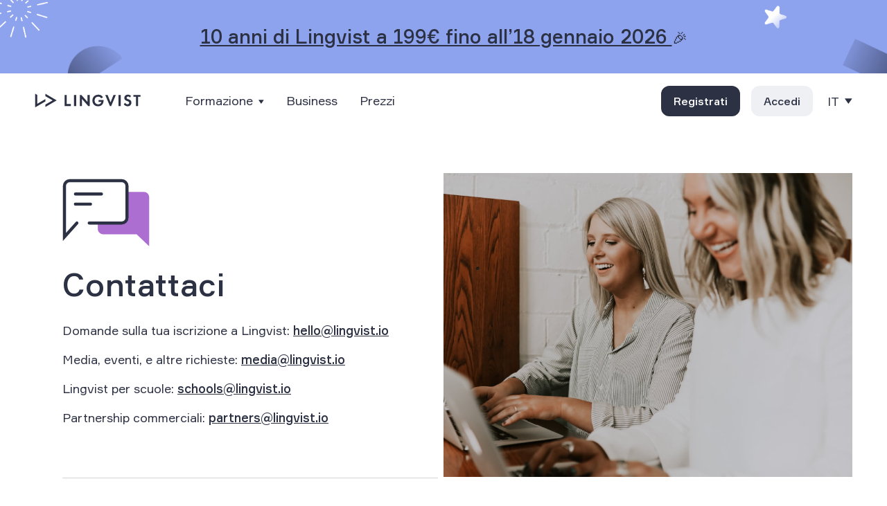

--- FILE ---
content_type: text/html; charset=utf-8
request_url: https://lingvist.com/it/contattaci/
body_size: 35506
content:
<!doctype html><html lang=it><head><meta charset=utf-8><meta name=apple-mobile-web-app-capable content="yes"><meta name=apple-mobile-web-app-status-bar-style content="black"><meta name=viewport content="width=device-width,initial-scale=1,minimum-scale=1,maximum-scale=5"><meta name=keywords content><meta name=description content="Contatta Linvist Technologies. Visita questa pagina per trovare il contatto giusto per la tua richiesta, o scopri l'indirizzo del nostro ufficio a Tallinn."><meta name=theme-color content="#3C5A6E"><meta property="og:type" content="website"><meta property="og:url" content="https://lingvist.com/it/contattaci/"><meta property="og:site_name" content="Lingvist"><meta property="og:title" content="Contattaci | Lingvist"><meta property="og:description" content="Contatta Linvist Technologies. Visita questa pagina per trovare il contatto giusto per la tua richiesta, o scopri l'indirizzo del nostro ufficio a Tallinn."><meta property="og:image" content="https://lingvist.com/assets/images/posts/Screen Shot 2020-04-09 at 17.29.05.png?1767231092"><meta name=twitter:card content="summary_large_image"><meta name=twitter:site content="@lingvist"><style>/*!normalize.css v4.1.1 | MIT License | github.com/necolas/normalize.css*/progress,sub,sup{vertical-align:baseline}button,hr,input{overflow:visible}[type=checkbox],[type=radio],legend{box-sizing:border-box;padding:0}html{font-family:sans-serif;-ms-text-size-adjust:100%;-webkit-text-size-adjust:100%}body{margin:0}article,aside,details,figcaption,figure,footer,header,main,menu,nav,section,summary{display:block}audio,canvas,progress,video{display:inline-block}audio:not([controls]){display:none;height:0}[hidden],template{display:none}a{background-color:initial;-webkit-text-decoration-skip:objects}a:active,a:hover{outline-width:0}abbr[title]{border-bottom:none;text-decoration:underline;text-decoration:underline dotted}b,strong{font-weight:bolder}dfn{font-style:italic}h1,div.page.blog main article .article-title{font-size:2em;margin:.67em 0}mark{background-color:#ff0;color:#000}small{font-size:80%}sub,sup{font-size:75%;line-height:0;position:relative}sub{bottom:-.25em}sup{top:-.5em}img{border-style:none}svg:not(:root){overflow:hidden}code,kbd,pre,samp{font-family:monospace,monospace;font-size:1em}figure{margin:1em 40px}hr{box-sizing:content-box;height:0}button,input,select,textarea{font:inherit;margin:0}optgroup{font-weight:700}button,select{text-transform:none}[type=reset],[type=submit],button,html [type=button]{-webkit-appearance:button}[type=button]::-moz-focus-inner,[type=reset]::-moz-focus-inner,[type=submit]::-moz-focus-inner,button::-moz-focus-inner{border-style:none;padding:0}[type=button]:-moz-focusring,[type=reset]:-moz-focusring,[type=submit]:-moz-focusring,button:-moz-focusring{outline:ButtonText dotted 1px}fieldset{border:1px solid silver;margin:0 2px;padding:.35em .625em .75em}legend{color:inherit;display:table;max-width:100%;white-space:normal}textarea{overflow:auto}[type=number]::-webkit-inner-spin-button,[type=number]::-webkit-outer-spin-button{height:auto}[type=search]{-webkit-appearance:textfield;outline-offset:-2px}[type=search]::-webkit-search-cancel-button,[type=search]::-webkit-search-decoration{-webkit-appearance:none}::-webkit-input-placeholder{color:inherit;opacity:.54}::-webkit-file-upload-button{-webkit-appearance:button;font:inherit}@font-face{font-family:formular;font-display:swap;src:url(/assets/fonts/formular/Formular.ttf)format("truetype")}@font-face{font-family:formular;font-weight:700;font-display:swap;src:url(/assets/fonts/formular/Formular-Bold.ttf)format("truetype")}@font-face{font-family:formular;font-weight:300;font-display:swap;src:url(/assets/fonts/formular/Formular-Light.ttf)format("truetype")}@font-face{font-family:formular;font-weight:500;font-display:swap;src:url(/assets/fonts/formular/Formular-Medium.ttf)format("truetype")}@font-face{font-family:rubik;font-display:swap;src:url(/assets/fonts/rubik/Rubik-Light.ttf)format("truetype")}@font-face{font-family:rubik;font-weight:700;font-display:swap;src:url(/assets/fonts/rubik/Rubik-Regular.ttf)format("truetype")}@font-face{font-family:rubik;font-weight:300;font-display:swap;src:url(/assets/fonts/rubik/Rubik-Light.ttf)format("truetype")}@font-face{font-family:rubik;font-weight:400;font-display:swap;src:url(/assets/fonts/rubik/Rubik-Regular.ttf)format("truetype")}@font-face{font-family:rubik;font-weight:500;font-display:swap;src:url(/assets/fonts/rubik/Rubik-Regular.ttf)format("truetype")}@font-face{font-family:rubik;font-weight:600;font-display:swap;src:url(/assets/fonts/rubik/Rubik-Medium.ttf)format("truetype")}@font-face{font-family:rubik;font-weight:700;font-display:swap;src:url(/assets/fonts/rubik/Rubik-Medium.ttf)format("truetype")}body{font-family:formular,sans-serif;font-weight:300;font-size:18px;line-height:1}body.ja{font-size:16px;font-family:formular,sans-serif}body.ru{font-size:16px;font-family:rubik,helvetica neue,Arial,Helvetica,Geneva,sans-serif}.btn,div.page.blog footer .btn-white{user-select:none;padding:.4375rem 1rem;font-size:1em;font-weight:400;display:inline-block;line-height:1.5em;text-align:center;vertical-align:middle;cursor:pointer;border:1px solid transparent;border-radius:.8125rem;color:#000;text-decoration:none;box-sizing:border-box;transition:opacity .1s linear}.btn.large,div.page.blog footer .large.btn-white,body.light section.boarding .btn,body.light section.boarding div.page.blog footer .btn-white,div.page.blog footer body.light section.boarding .btn-white{padding:.8125rem 2.5rem .6875rem;font-size:1.375em;font-weight:400}.btn:hover,div.page.blog footer .btn-white:hover{opacity:.8}.btn.white,div.page.blog footer .white.btn-white,div.page:not(.blog) footer div.flex div.first .action .btn,div.page:not(.blog) div.page.blog footer div.flex div.first .action .btn-white,div.page.blog div.page:not(.blog) footer div.flex div.first .action .btn-white{background-color:#fff;color:#103481}.btn.white:hover,div.page.blog footer .white.btn-white:hover,div.page:not(.blog) footer div.flex div.first .action .btn:hover,div.page:not(.blog) div.page.blog footer div.flex div.first .action .btn-white:hover,div.page.blog div.page:not(.blog) footer div.flex div.first .action .btn-white:hover{background-color:#f2f2f2}.btn.outline-white,div.page.blog footer .outline-white.btn-white{background:0 0;color:#fff;border:1px solid #fff}.btn.outline-white:hover,div.page.blog footer .outline-white.btn-white:hover{background:rgba(255,255,255,.1);color:#fff}.btn.blue-dark2,div.page.blog footer .blue-dark2.btn-white{background-color:#0a212e;color:#fff}.btn.blue-dark2:hover,div.page.blog footer .blue-dark2.btn-white:hover{background-color:rgba(10,33,46,.7)}.btn.orange,div.page.blog footer .orange.btn-white{background-color:#ffa86f}.btn.orange:hover,div.page.blog footer .orange.btn-white:hover{background-color:#ff9956}.btn.padding_43,div.page.blog footer .padding_43.btn-white{padding-left:43px;padding-right:43px}.btn.transparent-dark,div.page.blog footer .transparent-dark.btn-white{background-color:initial;color:#000;border:1px solid #000}.btn.transparent-dark:hover,div.page.blog footer .transparent-dark.btn-white:hover{opacity:.75}.btn.clear-dark,div.page.blog footer .clear-dark.btn-white{background-color:initial;color:#103481;border:none}.btn.clear-dark:hover,div.page.blog footer .clear-dark.btn-white:hover{color:#1b59dc;border:none}.btn.levitate,div.page.blog footer .levitate.btn-white{box-shadow:0 0 8px rgba(0,0,0,.1)}header .wrap .btn,header .wrap div.page.blog footer .btn-white,div.page.blog footer header .wrap .btn-white{padding:.8125rem 2.5rem .6875rem;font-size:1.375em;font-weight:400;box-shadow:0 0 8px rgba(0,0,0,.1)}@media(max-width:767px){header .wrap .btn,header .wrap div.page.blog footer .btn-white,div.page.blog footer header .wrap .btn-white{padding:.4375rem 1rem;font-size:1em;font-weight:400}}.btn.center,div.page.blog footer .center.btn-white{text-align:center}.btn--large{border-radius:unset;padding:.5rem 2.3rem;border:2px solid}.btn--large:hover{opacity:.8}@media(max-width:1200px){.btn--large-menu{padding:.5rem 1rem}}.btn--larger{border-radius:unset;padding:1rem 4rem;border:2px solid;font-size:1.375em;font-weight:400;line-height:1em}.btn--larger:hover{opacity:.8}.btn--medium{border-radius:unset;padding:1.5rem 2rem;border:2px solid;font-size:1.3em;font-weight:700;line-height:1em}.btn--medium:hover{opacity:.8}.btn--medium-menu{padding-left:1rem!important;padding-right:1rem!important;border-radius:unset;border:2px solid}.btn--medium-menu:hover{opacity:.8}@media screen and (max-width:1300px){.btn--medium-menu{padding-left:.6rem!important;padding-right:.6rem!important}}.btn--cta{background-color:#f6675b;color:#000;border:none}.btn--cta:hover{opacity:1;background-color:#f55143;color:#000;border:none}.btn--light{background-color:#fff;color:#000}.btn--light:hover{background-color:#fff;color:#000;border-color:#000}.btn--dark{background-color:#000;color:#fff;border-color:#fff;background-color:#000;color:#fff;border-color:#000}.btn--dark:hover{background-color:#000;color:#fff;border-color:#000}.btn--purple{background-color:#e2b4ff;border-color:#e2b4ff;color:#000}.btn--purple:hover{background-color:#e2b4ff;border-color:#e2b4ff}.btn--rectangle{border-radius:0;padding:.55rem 1.6rem}.clean header .flex .in-hero .default .language,.classroom header .flex .in-hero .default .language{color:#103481}.clean header .flex .in-hero .default .language-dropper,.classroom header .flex .in-hero .default .language-dropper{background-image:url("data:image/svg+xml,%3Csvg width=%2212%22 height=%226%22 id=%22Layer_1%22 xmlns=%22http://www.w3.org/2000/svg%22 xmlns:xlink=%22http://www.w3.org/1999/xlink%22 viewBox=%220 0 6 3%22 style=%22enable-background:new 0 0 6 3%22%3E%3Cstyle%3E.st0%7Bfill:%23103481%7D%3C/style%3E%3Cpath class=%22st0%22 d=%22M3 3c-.11.0-.22-.04-.31-.11l-2.5-2c-.22-.17-.25-.49-.08-.7.17-.22.49-.25.7-.08L3 1.86 5.19.11c.22-.17.53-.14.7.08s.14.53-.08.7l-2.5 2C3.22 2.96 3.11 3 3 3z%22/%3E%3C/svg%3E")}.show-arrow{padding:0 1.875rem 0 .4375rem;background-repeat:no-repeat;background-position:100%}.show-arrow:hover{cursor:pointer}.clean header .show-arrow,.blog header .show-arrow,.classroom header .show-arrow{background-image:url("data:image/svg+xml,%3Csvg xmlns=%22http://www.w3.org/2000/svg%22 width=%2212%22 height=%226%22 viewBox=%220 0 12 6%22%3E%3Cpolyline fill=%22none%22 stroke=%22rgba(0,0,0,0.2)%22 stroke-linecap=%22round%22 stroke-linejoin=%22round%22 stroke-width=%222%22 points=%2210.999 12.999 14.999 7.999 10.999 3.001%22 transform=%22rotate(90 11.999 2)%22/%3E%3C/svg%3E")}.clean header .globe g,.clean header .arrow polyline,.blog header .globe g,.blog header .arrow polyline,.classroom header .globe g,.classroom header .arrow polyline{stroke:#000;fill:none}.sticky-header header .show-arrow,.show-arrow{background-image:url("data:image/svg+xml,%3Csvg xmlns=%22http://www.w3.org/2000/svg%22 width=%2212%22 height=%226%22 viewBox=%220 0 12 6%22%3E%3Cpolyline fill=%22none%22 stroke=%22%23fff%22 stroke-linecap=%22round%22 stroke-linejoin=%22round%22 stroke-width=%222%22 points=%22184.999 18.999 188.999 13.999 184.999 9.001%22 transform=%22rotate(90 101.999 -82)%22/%3E%3C/svg%3E")}header{width:100%;height:6.25rem;background-color:#fff5ee;top:0;left:0;position:absolute;z-index:100;opacity:1}@media(max-width:1200px){header{position:relative}}@media(min-width:992px){header{height:5rem}}.simple header{background-color:initial;z-index:100}header .container{max-width:1450px;margin-left:auto;margin-right:auto;position:relative}@media(min-width:992px){header .container{height:100%}}header .flex{position:relative;z-index:2;height:100%;padding:0 3.125rem;display:flex;flex-direction:row;flex-wrap:nowrap;justify-content:space-between;align-items:center}@media(max-width:992px){header .flex{height:5rem;padding:0 1.5rem}}@media(max-width:1200px){[dir=rtl] header .flex{padding:0 1rem}}header .flex .logo{flex:2}@media(max-width:992px){header .flex .logo{margin-right:2.5rem}}header .flex .in-hero{display:none;position:relative;flex:2}header .flex .in-hero .default{line-height:1.875em;text-align:end}header .flex .in-hero .default .btn.black,header .flex .in-hero .default div.page.blog footer .black.btn-white,div.page.blog footer header .flex .in-hero .default .black.btn-white{display:none}header .flex .language,header .flex .dropper{position:relative;display:inline-flex;align-items:center;cursor:pointer}header .flex .language div.prefix,header .flex .dropper div.prefix{display:inline;opacity:.6;font-style:normal}@media(max-width:1199px){header .flex .language div.prefix,header .flex .dropper div.prefix{display:none}}header .flex .language .dropper-toggle,header .flex .dropper .dropper-toggle{padding:8px 5px;padding-right:30px;display:inline-flex;align-items:center}header .flex .language .dropper-toggle .globe,header .flex .language .dropper-toggle .arrow,header .flex .dropper .dropper-toggle .globe,header .flex .dropper .dropper-toggle .arrow{margin-left:7px;height:27px;width:auto;pointer-events:none}header .flex .language .dropper-toggle .globe,header .flex .dropper .dropper-toggle .globe{fill:none;stroke:#000}header .flex .language .dropper-toggle .arrow,header .flex .dropper .dropper-toggle .arrow{height:6px;margin-left:17px}header .flex .language .dropper-menu,header .flex .dropper .dropper-menu{display:none;position:absolute;z-index:1000;right:-1.875rem;top:3.5rem;background-color:#efefef;padding:.5rem 1rem;border-radius:4px;text-align:left;min-width:7.5rem;box-shadow:0 3px 13px -6px #535353}header .flex .language .dropper-menu.align-to-globe,header .flex .dropper .dropper-menu.align-to-globe{right:1rem}html[dir=rtl] header .flex .language .dropper-menu,html[dir=rtl] header .flex .dropper .dropper-menu{right:auto;left:0}header .flex .language .dropper-menu a,header .flex .dropper .dropper-menu a{display:block;padding:10px;white-space:nowrap;text-transform:capitalize;text-decoration:none;color:#103481;color:#000}header .flex .language .dropper-menu a:hover,header .flex .dropper .dropper-menu a:hover{color:#1b59dc;text-decoration:none}header .flex .language .dropper-menu a.active,header .flex .language .dropper-menu a:hover,header .flex .dropper .dropper-menu a.active,header .flex .dropper .dropper-menu a:hover{color:#1d1d1d}header .flex .language .dropper-menu a.active,header .flex .dropper .dropper-menu a.active{font-weight:700}@media screen and (min-width:1200px) and (max-height:850px){header .flex .language .dropper-menu--tall a,header .flex .dropper .dropper-menu--tall a{padding:6px 10px}}header .flex .language .dropper-menu:before,header .flex .dropper .dropper-menu:before{content:" ";position:absolute;top:-5px;left:50%;margin-left:-5px;width:0;height:0;border-left:5px solid transparent;border-right:5px solid transparent;border-bottom:5px solid #efefef}header .flex .language.open .dropper-menu,header .flex .dropper.open .dropper-menu{display:block}header .flex .rest{float:right}header .flex .rest .links{margin-right:.625rem}header .flex .rest .links a{text-decoration:none;color:#103481;margin:0 .625rem}header .flex .rest .links a:hover{color:#1b59dc;text-decoration:none}header .flex .rest .links a.active{border-bottom:1px solid rgba(16,52,129,.3)}header .flex .rest a.community{text-decoration:none;margin-right:.5rem}header .flex .rest .btn,header .flex .rest div.page.blog footer .btn-white,div.page.blog footer header .flex .rest .btn-white{margin-left:6px}@media(max-width:767px){header .flex .rest{display:none}}header .wrap{text-align:center}@media(max-width:767px){header .wrap{text-align:left}}header .wrap .content{max-width:680px;margin-left:auto;margin-right:auto;padding:0 3.125rem 10rem;color:#103481}@media(max-width:992px){header .wrap .content{padding:0 1.5rem 1.5rem}}header .wrap .content h2,header .wrap .content h3{margin-bottom:2.5rem}header .wrap .content blockquote p{font-family:Georgia,serif;font-size:1.875em;font-weight:400;color:#ffa86f}@media(max-width:767px){header .wrap .content blockquote p{font-size:1.375em}}@media(max-width:767px){header .wrap .content blockquote{margin:2rem 0}}header .wrap .btn,header .wrap div.page.blog footer .btn-white,div.page.blog footer header .wrap .btn-white{margin-bottom:-1.8rem}@media(max-width:767px){header .wrap .btn,header .wrap div.page.blog footer .btn-white,div.page.blog footer header .wrap .btn-white{margin:0 1.5rem 1.5rem}}header .menu-button{position:absolute;top:1.85rem;right:1.5rem;z-index:11000;display:none}@media(max-width:992px){header .menu-button{display:block}}header .menu-button .burger{position:relative;margin-top:8px;margin-bottom:8px;-webkit-user-select:none;-moz-user-select:none;-ms-user-select:none;user-select:none}header .menu-button .burger,header .menu-button .burger::before,header .menu-button .burger::after{display:block;width:25px;height:3px;background-color:#000;outline:1px solid transparent;-webkit-transition-property:background-color,-webkit-transform;-moz-transition-property:background-color,-moz-transform;-o-transition-property:background-color,-o-transform;transition-property:background-color,transform;-webkit-transition-duration:.3s;-moz-transition-duration:.3s;-o-transition-duration:.3s;transition-duration:.3s}header .menu-button .burger::before,header .menu-button .burger::after{position:absolute;content:""}header .menu-button .burger::before{top:-8px}header .menu-button .burger::after{top:8px}header .menu-button.open{position:fixed;display:block}header .menu-button.open .burger{background-color:initial!important}header .menu-button.open .burger::before,header .menu-button.open .burger::after{background-color:#fff}header .menu-button.open .burger::before{-webkit-transform:translateY(8px)rotate(45deg);-moz-transform:translateY(8px)rotate(45deg);-ms-transform:translateY(8px)rotate(45deg);-o-transform:translateY(8px)rotate(45deg);transform:translateY(8px)rotate(45deg)}header .menu-button.open .burger::after{-webkit-transform:translateY(-8px)rotate(-45deg);-moz-transform:translateY(-8px)rotate(-45deg);-ms-transform:translateY(-8px)rotate(-45deg);-o-transform:translateY(-8px)rotate(-45deg);transform:translateY(-8px)rotate(-45deg)}html[dir=rtl] header .menu-button{right:auto;left:1.5rem}header nav.mobile{display:none;position:fixed;z-index:10000;box-sizing:border-box;width:100%;height:100vh;background-color:#535353;color:#fff;overflow-y:auto;padding:1.875rem 3.125rem}@media(max-width:992px){header nav.mobile{padding:1.5rem}}header nav.mobile.open{display:block}header nav.mobile .logo{position:absolute;left:1.5rem;top:1.5rem}header nav.mobile .wrap-flex{display:flex;flex-direction:column;flex-wrap:nowrap;height:calc(91vh - 3rem)}header nav.mobile .wrap-flex .links-wrapper{flex:3;display:flex;flex-direction:column;flex-wrap:nowrap;justify-content:center}header nav.mobile .wrap-flex .links-wrapper .links{flex-basis:0;text-align:center;margin-top:2.0625rem}header nav.mobile .wrap-flex .links-wrapper .links a{display:block;text-decoration:none;color:#fff;font-size:1.25em;margin:.6rem;line-height:1.3}header nav.mobile .wrap-flex .links-wrapper .links a:hover{color:#fff;text-decoration:none}header nav.mobile .wrap-flex .links-wrapper .links a:hover{opacity:.8}header nav.mobile .wrap-flex .links-wrapper .links a.hide-mobile{display:none}header nav.mobile .wrap-flex .site-languages{text-align:center;color:#fff;line-height:2em;font-size:.875rem}header nav.mobile .wrap-flex .site-languages span{display:none}header nav.mobile .wrap-flex .site-languages a{display:inline-block;text-decoration:none;color:#fff;padding:0 6px}header nav.mobile .wrap-flex .site-languages a:hover{color:#fff;text-decoration:none}header nav.mobile .wrap-flex .site-languages a.active{color:rgba(255,255,255,.8);background-color:rgba(255,255,255,.2);border-radius:4px;text-align:center}header.dark{color:#fff;background-color:initial;background-color:rgba(0,0,0,.9)!important;color:#fff!important;box-shadow:-3px -3px 4px 2px #eee}header.dark.with_background{background-color:#103481}header.dark.inverted.with_background{background-color:#fff5ee}header.dark .in-hero{display:block}@media(max-width:992px){header.dark .in-hero{display:none}}header.dark .rest{display:none}header.dark .menu-button:not(.open) .burger{position:relative;margin-top:8px;margin-bottom:8px;-webkit-user-select:none;-moz-user-select:none;-ms-user-select:none;user-select:none}header.dark .menu-button:not(.open) .burger,header.dark .menu-button:not(.open) .burger::before,header.dark .menu-button:not(.open) .burger::after{display:block;width:25px;height:3px;background-color:#000;outline:1px solid transparent;-webkit-transition-property:background-color,-webkit-transform;-moz-transition-property:background-color,-moz-transform;-o-transition-property:background-color,-o-transform;transition-property:background-color,transform;-webkit-transition-duration:.3s;-moz-transition-duration:.3s;-o-transition-duration:.3s;transition-duration:.3s}header.dark .menu-button:not(.open) .burger::before,header.dark .menu-button:not(.open) .burger::after{position:absolute;content:""}header.dark .menu-button:not(.open) .burger::before{top:-8px}header.dark .menu-button:not(.open) .burger::after{top:8px}header.dark .menu-button.open:not(.open) .burger{background-color:initial!important}header.dark .menu-button.open:not(.open) .burger::before,header.dark .menu-button.open:not(.open) .burger::after{background-color:3px}header.dark .menu-button.open:not(.open) .burger::before{-webkit-transform:translateY(8px)rotate(45deg);-moz-transform:translateY(8px)rotate(45deg);-ms-transform:translateY(8px)rotate(45deg);-o-transform:translateY(8px)rotate(45deg);transform:translateY(8px)rotate(45deg)}header.dark .menu-button.open:not(.open) .burger::after{-webkit-transform:translateY(-8px)rotate(-45deg);-moz-transform:translateY(-8px)rotate(-45deg);-ms-transform:translateY(-8px)rotate(-45deg);-o-transform:translateY(-8px)rotate(-45deg);transform:translateY(-8px)rotate(-45deg)}@media(max-width:992px){header.dark{height:5rem}}header.dark .header-links>a,header.dark .header-links .dropper>span{color:#fff!important;text-shadow:none}header.dark .header-links>a:hover,header.dark .header-links .dropper>span:hover{color:#d5d5d5!important;opacity:.8!important}header.dark .btn--dark{border-color:#fff!important}header.dark .btn--light{border-color:#fff!important}header.dark .full-logo{fill:#fff!important}header.dark .globe g,header.dark .arrow polyline{stroke:#fff!important;fill:none}header.dark .logo_suffix .vertical_block{background-color:#fff!important}header.dark .logo_suffix .logo_suffix_text{color:#fff!important}header.dark .logo_suffix .logo_beta{color:#fff!important}header.dark .logo_suffix g#Landing-page---Classroom,header.dark .logo_suffix rect#Rectangle{stroke:#fff!important}header.dark .logo_suffix g#Landing-page---Classroom #BETA{stroke-width:.6}header.dark .burger{background-color:#fff!important}header.dark .burger::before,header.dark .burger::after{background-color:#fff!important}.sticky-header header.dark{background-color:#dfdfdf!important}.sticky-header header.dark .full-logo{fill:#000!important}.sticky-header header.dark .globe g,.sticky-header header.dark .arrow polyline{stroke:#000!important;fill:none}.sticky-header header.dark .header-links>a,.sticky-header header.dark .header-links .dropper>span{color:#000!important;text-shadow:none}.sticky-header header.dark .header-links>a:hover,.sticky-header header.dark .header-links .dropper>span:hover{color:#1d1d1d!important;opacity:.8!important}.sticky-header header.dark .btn--light{color:#fff;background-color:#1d1d1d!important;border-color:#1d1d1d!important}.sticky-header header.dark .btn--dark{background-color:initial!important;border-color:#1d1d1d!important;color:#1d1d1d!important}.sticky-header header.dark .logo_suffix .vertical_block{background-color:#000!important}.sticky-header header.dark .logo_suffix .logo_suffix_text{color:#000!important}.sticky-header header.dark .logo_suffix .logo_beta{color:#000!important}.sticky-header header.dark .logo_suffix g#Landing-page---Classroom,.sticky-header header.dark .logo_suffix rect#Rectangle{stroke:#000!important}.sticky-header header.dark .logo_suffix g#Landing-page---Classroom #BETA{stroke-width:.6}header.light{background-color:#fff!important;color:#1d1d1d!important;box-shadow:-3px -3px 4px 2px #eee}@media(max-width:992px){header.light{height:5rem}}header.light .header-links>a,header.light .header-links .dropper>span{color:#1d1d1d!important;text-shadow:none}header.light .header-links>a:hover,header.light .header-links .dropper>span:hover{color:#242424!important;opacity:.8!important}header.light .btn--light{color:#fff;background-color:#1d1d1d!important;border-color:#1d1d1d!important}header.light .btn--dark{background-color:initial!important;border-color:#1d1d1d!important;color:#1d1d1d!important}header.light .full-logo{fill:#000!important}header.light .globe g,header.light .arrow polyline{stroke:#000!important;fill:none}header.light .logo_suffix .vertical_block{background-color:#000!important}header.light .logo_suffix .logo_suffix_text{color:#000!important}header.light .logo_suffix .logo_beta{color:#000!important}header.light .logo_suffix g#Landing-page---Classroom,header.light .logo_suffix rect#Rectangle{stroke:#000!important}header.light .burger{background-color:#000!important}header.light .burger::before,header.light .burger::after{background-color:#000!important}header.light .menu-button.open .burger{background-color:initial!important}header.light .menu-button.open .burger::before,header.light .menu-button.open .burger::after{background-color:#fff!important}.sticky-header header.light{background-color:#dfdfdf!important}.sticky-header header.light .full-logo{fill:#000!important}.sticky-header header.light .globe g,.sticky-header header.light .arrow polyline{stroke:#000!important;fill:none}.sticky-header header.light .header-links>a,.sticky-header header.light .header-links .dropper>span{color:#000!important;text-shadow:none}.sticky-header header.light .header-links>a:hover,.sticky-header header.light .header-links .dropper>span:hover{color:#1d1d1d!important;opacity:.8!important}.sticky-header header.light .btn--light{color:#fff;background-color:#1d1d1d!important;border-color:#1d1d1d!important}.sticky-header header.light .btn--dark{background-color:initial!important;border-color:#1d1d1d!important;color:#1d1d1d!important}header.transparent{background-color:initial!important;color:#fff!important;box-shadow:0 0}@media(max-width:992px){header.transparent{height:5rem}}header.transparent .header-links>a,header.transparent .header-links .dropper>span{color:#fff!important;text-shadow:none}header.transparent .header-links>a:hover,header.transparent .header-links .dropper>span:hover{color:#d5d5d5!important;opacity:.8!important}header.transparent .btn--dark{border-color:#fff!important}header.transparent .btn--light{border-color:#fff!important}header.transparent .full-logo{fill:#fff!important}header.transparent .globe g,header.transparent .arrow polyline{stroke:#fff!important;fill:none}header.transparent .logo_suffix .vertical_block{background-color:#fff!important}header.transparent .logo_suffix .logo_suffix_text{color:#fff!important}header.transparent .logo_suffix .logo_beta{color:#fff!important}header.transparent .logo_suffix g#Landing-page---Classroom,header.transparent .logo_suffix rect#Rectangle{stroke:#fff!important}header.transparent .burger{background-color:#fff!important}header.transparent .burger::before,header.transparent .burger::after{background-color:#fff!important}.sticky-header header.transparent{background-color:#dfdfdf!important}.sticky-header header.transparent .full-logo{fill:#000!important}.sticky-header header.transparent .globe g,.sticky-header header.transparent .arrow polyline{stroke:#000!important;fill:none}.sticky-header header.transparent .header-links>a,.sticky-header header.transparent .header-links .dropper>span{color:#000!important;text-shadow:none}.sticky-header header.transparent .header-links>a:hover,.sticky-header header.transparent .header-links .dropper>span:hover{color:#1d1d1d!important;opacity:.8!important}.sticky-header header.transparent .btn--light{color:#fff;background-color:#1d1d1d!important;border-color:#1d1d1d!important}.sticky-header header.transparent .btn--dark{background-color:initial!important;border-color:#1d1d1d!important;color:#1d1d1d!important}header.colored--purple{background-color:#2c3143!important;color:#fff!important;box-shadow:0 0}@media(max-width:992px){header.colored--purple{height:5rem}}header.colored--purple .header-links>a,header.colored--purple .header-links .dropper>span{color:#fff!important;text-shadow:none}header.colored--purple .header-links>a:hover,header.colored--purple .header-links .dropper>span:hover{color:#d5d5d5!important;opacity:.8!important}header.colored--purple .btn--dark{border-color:#fff!important}header.colored--purple .btn--light{border-color:#fff!important}header.colored--purple .full-logo{fill:#fff!important}header.colored--purple .globe g,header.colored--purple .arrow polyline{stroke:#fff!important;fill:none}header.colored--purple .logo_suffix .vertical_block{background-color:#fff!important}header.colored--purple .logo_suffix .logo_suffix_text{color:#fff!important}header.colored--purple .logo_suffix .logo_beta{color:#fff!important}header.colored--purple .logo_suffix g#Landing-page---Classroom,header.colored--purple .logo_suffix rect#Rectangle{stroke:#fff!important}header.colored--purple .burger{background-color:#fff!important}header.colored--purple .burger::before,header.colored--purple .burger::after{background-color:#fff!important}.sticky-header header.colored--purple{background-color:#2c3143!important}.sticky-header header.colored--purple .full-logo{fill:#fff!important}.sticky-header header.colored--purple .globe g,.sticky-header header.colored--purple .arrow polyline{stroke:#fff!important;fill:none}.sticky-header header.colored--purple .header-links>a,.sticky-header header.colored--purple .header-links .dropper>span{color:#fff!important;text-shadow:none}.sticky-header header.colored--purple .header-links>a:hover,.sticky-header header.colored--purple .header-links .dropper>span:hover{color:#1d1d1d!important;opacity:.8!important}.sticky-header header.colored--purple .btn--light{color:#000;background-color:#fff!important;border-color:#fff!important}.sticky-header header.colored--purple .btn--dark{background-color:initial!important;border-color:#fff!important;color:#fff!important}header.colored--blue{background-color:#2c3143!important;color:#fff!important;box-shadow:0 0}@media(max-width:992px){header.colored--blue{height:5rem}}header.colored--blue .header-links>a,header.colored--blue .header-links .dropper>span{color:#fff!important;text-shadow:none}header.colored--blue .header-links>a:hover,header.colored--blue .header-links .dropper>span:hover{color:#d5d5d5!important;opacity:.8!important}header.colored--blue .btn--dark{border-color:#fff!important}header.colored--blue .btn--light{border-color:#fff!important}header.colored--blue .full-logo{fill:#fff!important}header.colored--blue .globe g,header.colored--blue .arrow polyline{stroke:#fff!important;fill:none}header.colored--blue .logo_suffix .vertical_block{background-color:#fff!important}header.colored--blue .logo_suffix .logo_suffix_text{color:#fff!important}header.colored--blue .logo_suffix .logo_beta{color:#fff!important}header.colored--blue .logo_suffix g#Landing-page---Classroom,header.colored--blue .logo_suffix rect#Rectangle{stroke:#fff!important}header.colored--blue .burger{background-color:#fff!important}header.colored--blue .burger::before,header.colored--blue .burger::after{background-color:#fff!important}.sticky-header header.colored--blue{background-color:#2c3143!important}.sticky-header header.colored--blue .full-logo{fill:#fff!important}.sticky-header header.colored--blue .globe g,.sticky-header header.colored--blue .arrow polyline{stroke:#fff!important;fill:none}.sticky-header header.colored--blue .header-links>a,.sticky-header header.colored--blue .header-links .dropper>span{color:#fff!important;text-shadow:none}.sticky-header header.colored--blue .header-links>a:hover,.sticky-header header.colored--blue .header-links .dropper>span:hover{color:#1d1d1d!important;opacity:.8!important}.sticky-header header.colored--blue .btn--light{color:#000;background-color:#fff!important;border-color:#fff!important}.sticky-header header.colored--blue .btn--dark{background-color:initial!important;border-color:#fff!important;color:#fff!important}@media(min-width:767px){header.colored--blue .logo svg g{fill:#fff}}header.colored--blue svg.burger-mobile rect{fill:#fff}header.colored--blue .header-links>a,header.colored--blue .header-links .dropper>span{color:#fff!important;text-shadow:none}header.colored--blue .header-links>a:hover,header.colored--blue .header-links .dropper>span:hover{color:#fff!important;opacity:.8!important}header.colored--green{background-color:#123d32!important;color:#fff!important;box-shadow:0 0}@media(max-width:992px){header.colored--green{height:5rem}}header.colored--green .header-links>a,header.colored--green .header-links .dropper>span{color:#fff!important;text-shadow:none}header.colored--green .header-links>a:hover,header.colored--green .header-links .dropper>span:hover{color:#d5d5d5!important;opacity:.8!important}header.colored--green .btn--dark{border-color:#fff!important}header.colored--green .btn--light{border-color:#fff!important}header.colored--green .full-logo{fill:#fff!important}header.colored--green .globe g,header.colored--green .arrow polyline{stroke:#fff!important;fill:none}header.colored--green .logo_suffix .vertical_block{background-color:#fff!important}header.colored--green .logo_suffix .logo_suffix_text{color:#fff!important}header.colored--green .logo_suffix .logo_beta{color:#fff!important}header.colored--green .logo_suffix g#Landing-page---Classroom,header.colored--green .logo_suffix rect#Rectangle{stroke:#fff!important}header.colored--green .burger{background-color:#fff!important}header.colored--green .burger::before,header.colored--green .burger::after{background-color:#fff!important}.sticky-header header.colored--green{background-color:#123d32!important}.sticky-header header.colored--green .full-logo{fill:#fff!important}.sticky-header header.colored--green .globe g,.sticky-header header.colored--green .arrow polyline{stroke:#fff!important;fill:none}.sticky-header header.colored--green .header-links>a,.sticky-header header.colored--green .header-links .dropper>span{color:#fff!important;text-shadow:none}.sticky-header header.colored--green .header-links>a:hover,.sticky-header header.colored--green .header-links .dropper>span:hover{color:#1d1d1d!important;opacity:.8!important}.sticky-header header.colored--green .btn--light{color:#000;background-color:#fff!important;border-color:#fff!important}.sticky-header header.colored--green .btn--dark{background-color:initial!important;border-color:#fff!important;color:#fff!important}header.colored--yellow{background-color:#ffe739!important;color:#012746!important;box-shadow:0 0}@media(max-width:992px){header.colored--yellow{height:5rem}}header.colored--yellow .header-links>a,header.colored--yellow .header-links .dropper>span{color:#012746!important;text-shadow:none}header.colored--yellow .header-links>a:hover,header.colored--yellow .header-links .dropper>span:hover{color:#012746!important;opacity:.8!important}header.colored--yellow .btn--dark{border-color:#012746!important}header.colored--yellow .btn--light{border-color:#012746!important}header.colored--yellow .full-logo{fill:#012746!important}header.colored--yellow .globe g,header.colored--yellow .arrow polyline{stroke:#012746!important;fill:none}header.colored--yellow .logo_suffix .vertical_block{background-color:#fff!important}header.colored--yellow .logo_suffix .logo_suffix_text{color:#fff!important}header.colored--yellow .logo_suffix .logo_beta{color:#fff!important}header.colored--yellow .logo_suffix g#Landing-page---Classroom,header.colored--yellow .logo_suffix rect#Rectangle{stroke:#fff!important}header.colored--yellow .burger{background-color:#012746!important}header.colored--yellow .burger::before,header.colored--yellow .burger::after{background-color:#012746!important}.sticky-header header.colored--yellow{background-color:#ffe739!important}.sticky-header header.colored--yellow .full-logo{fill:#012746!important}.sticky-header header.colored--yellow .globe g,.sticky-header header.colored--yellow .arrow polyline{stroke:#012746!important;fill:none}.sticky-header header.colored--yellow .header-links>a,.sticky-header header.colored--yellow .header-links .dropper>span{color:#012746!important;text-shadow:none}.sticky-header header.colored--yellow .header-links>a:hover,.sticky-header header.colored--yellow .header-links .dropper>span:hover{color:#012746!important;opacity:.8!important}.sticky-header header.colored--yellow .btn--light{color:#fff;background-color:#1d1d1d!important;border-color:#1d1d1d!important}.sticky-header header.colored--yellow .btn--dark{background-color:initial!important;border-color:#1d1d1d!important;color:#1d1d1d!important}header.colored--white{background-color:#fff!important;color:#2c3143!important;box-shadow:0 0}@media(max-width:992px){header.colored--white{height:5rem}}header.colored--white .header-links>a,header.colored--white .header-links .dropper>span{color:#2c3143!important;text-shadow:none}header.colored--white .header-links>a:hover,header.colored--white .header-links .dropper>span:hover{color:#2c3143!important;opacity:.8!important}header.colored--white .btn--dark{border-color:#2c3143!important}header.colored--white .btn--light{border-color:#2c3143!important}header.colored--white .full-logo{fill:#2c3143!important}header.colored--white .globe g,header.colored--white .arrow polyline{stroke:#2c3143!important;fill:none}header.colored--white .logo_suffix .vertical_block{background-color:#fff!important}header.colored--white .logo_suffix .logo_suffix_text{color:#fff!important}header.colored--white .logo_suffix .logo_beta{color:#fff!important}header.colored--white .logo_suffix g#Landing-page---Classroom,header.colored--white .logo_suffix rect#Rectangle{stroke:#fff!important}header.colored--white .burger{background-color:#2c3143!important}header.colored--white .burger::before,header.colored--white .burger::after{background-color:#2c3143!important}.sticky-header header.colored--white{background-color:#fff!important}.sticky-header header.colored--white .full-logo{fill:#2c3143!important}.sticky-header header.colored--white .globe g,.sticky-header header.colored--white .arrow polyline{stroke:#2c3143!important;fill:none}.sticky-header header.colored--white .header-links>a,.sticky-header header.colored--white .header-links .dropper>span{color:#2c3143!important;text-shadow:none}.sticky-header header.colored--white .header-links>a:hover,.sticky-header header.colored--white .header-links .dropper>span:hover{color:#2c3143!important;opacity:.8!important}.sticky-header header.colored--white .btn--light{color:#fff;background-color:#1d1d1d!important;border-color:#1d1d1d!important}.sticky-header header.colored--white .btn--dark{background-color:initial!important;border-color:#1d1d1d!important;color:#1d1d1d!important}header.colored--gray{background-color:#eef0f4!important;color:#2c3143!important;box-shadow:0 0}@media(max-width:992px){header.colored--gray{height:5rem}}header.colored--gray .header-links>a,header.colored--gray .header-links .dropper>span{color:#2c3143!important;text-shadow:none}header.colored--gray .header-links>a:hover,header.colored--gray .header-links .dropper>span:hover{color:#2c3143!important;opacity:.8!important}header.colored--gray .btn--dark{border-color:#2c3143!important}header.colored--gray .btn--light{border-color:#2c3143!important}header.colored--gray .full-logo{fill:#2c3143!important}header.colored--gray .globe g,header.colored--gray .arrow polyline{stroke:#2c3143!important;fill:none}header.colored--gray .logo_suffix .vertical_block{background-color:#fff!important}header.colored--gray .logo_suffix .logo_suffix_text{color:#fff!important}header.colored--gray .logo_suffix .logo_beta{color:#fff!important}header.colored--gray .logo_suffix g#Landing-page---Classroom,header.colored--gray .logo_suffix rect#Rectangle{stroke:#fff!important}header.colored--gray .burger{background-color:#2c3143!important}header.colored--gray .burger::before,header.colored--gray .burger::after{background-color:#2c3143!important}.sticky-header header.colored--gray{background-color:#eef0f4!important}.sticky-header header.colored--gray .full-logo{fill:#2c3143!important}.sticky-header header.colored--gray .globe g,.sticky-header header.colored--gray .arrow polyline{stroke:#2c3143!important;fill:none}.sticky-header header.colored--gray .header-links>a,.sticky-header header.colored--gray .header-links .dropper>span{color:#2c3143!important;text-shadow:none}.sticky-header header.colored--gray .header-links>a:hover,.sticky-header header.colored--gray .header-links .dropper>span:hover{color:#2c3143!important;opacity:.8!important}.sticky-header header.colored--gray .btn--light{color:#fff;background-color:#1d1d1d!important;border-color:#1d1d1d!important}.sticky-header header.colored--gray .btn--dark{background-color:initial!important;border-color:#1d1d1d!important;color:#1d1d1d!important}header.colored--gray .header-menu-items .header-action-btns .btn--dark{background-color:#fff!important}header.colored--gray2{background-color:#eef0f4!important;color:#2c3143!important;box-shadow:0 0}@media(max-width:992px){header.colored--gray2{height:5rem}}header.colored--gray2 .header-links>a,header.colored--gray2 .header-links .dropper>span{color:#2c3143!important;text-shadow:none}header.colored--gray2 .header-links>a:hover,header.colored--gray2 .header-links .dropper>span:hover{color:#2c3143!important;opacity:.8!important}header.colored--gray2 .btn--dark{border-color:#2c3143!important}header.colored--gray2 .btn--light{border-color:#2c3143!important}header.colored--gray2 .full-logo{fill:#2c3143!important}header.colored--gray2 .globe g,header.colored--gray2 .arrow polyline{stroke:#2c3143!important;fill:none}header.colored--gray2 .logo_suffix .vertical_block{background-color:#fff!important}header.colored--gray2 .logo_suffix .logo_suffix_text{color:#fff!important}header.colored--gray2 .logo_suffix .logo_beta{color:#fff!important}header.colored--gray2 .logo_suffix g#Landing-page---Classroom,header.colored--gray2 .logo_suffix rect#Rectangle{stroke:#fff!important}header.colored--gray2 .burger{background-color:#2c3143!important}header.colored--gray2 .burger::before,header.colored--gray2 .burger::after{background-color:#2c3143!important}.sticky-header header.colored--gray2{background-color:#eef0f4!important}.sticky-header header.colored--gray2 .full-logo{fill:#2c3143!important}.sticky-header header.colored--gray2 .globe g,.sticky-header header.colored--gray2 .arrow polyline{stroke:#2c3143!important;fill:none}.sticky-header header.colored--gray2 .header-links>a,.sticky-header header.colored--gray2 .header-links .dropper>span{color:#2c3143!important;text-shadow:none}.sticky-header header.colored--gray2 .header-links>a:hover,.sticky-header header.colored--gray2 .header-links .dropper>span:hover{color:#2c3143!important;opacity:.8!important}.sticky-header header.colored--gray2 .btn--light{color:#fff;background-color:#1d1d1d!important;border-color:#1d1d1d!important}.sticky-header header.colored--gray2 .btn--dark{background-color:initial!important;border-color:#1d1d1d!important;color:#1d1d1d!important}header.post,header.light{z-index:10;color:#103481}header.post .in-hero,header.light .in-hero{display:block}@media(max-width:992px){header.post .in-hero,header.light .in-hero{display:none}}header.post .rest,header.light .rest{display:none}header.post{z-index:10;background-color:#fff;color:#103481}header.post .in-hero{display:none}header.post .rest{display:block}@media(max-width:767px){header.post .rest{display:none}}header.blog-landing,header.category,header.post{background-color:initial}header.blog-landing .in-hero,header.category .in-hero,header.post .in-hero{display:block}@media(max-width:992px){header.blog-landing .in-hero,header.category .in-hero,header.post .in-hero{display:none}}header.blog-landing .rest,header.category .rest,header.post .rest{display:none}header.no-hero{height:5rem!important;z-index:1}header.no-hero a.btn.dark,header.no-hero div.page.blog footer a.dark.btn-white,div.page.blog footer header.no-hero a.dark.btn-white{background-color:#fff!important;color:#103481!important}header.no-hero a.btn.white,header.no-hero div.page.blog footer a.white.btn-white,div.page.blog footer header.no-hero a.white.btn-white,header.no-hero div.page:not(.blog) footer div.flex div.first .action .btn,header.no-hero div.page:not(.blog) div.page.blog footer div.flex div.first .action .btn-white,div.page.blog header.no-hero div.page:not(.blog) footer div.flex div.first .action .btn-white,div.page:not(.blog) footer div.flex div.first .action header.no-hero .btn,div.page:not(.blog) div.page.blog footer div.flex div.first .action header.no-hero .btn-white,div.page.blog div.page:not(.blog) footer div.flex div.first .action header.no-hero .btn-white{background:0 0!important;color:#fff!important;border:1px solid #fff!important}header .footer_menu_only{display:none!important}.front header,.front_classroom header,.front_course_wizard header{position:absolute}.default-nav{display:flex;justify-content:flex-end;margin-right:10px}.default-nav .btn+.btn,.default-nav div.page.blog footer .btn-white+.btn,div.page.blog footer .default-nav .btn-white+.btn,.default-nav div.page.blog footer .btn+.btn-white,div.page.blog footer .default-nav .btn+.btn-white,.default-nav div.page.blog footer .btn-white+.btn-white,div.page.blog footer .default-nav .btn-white+.btn-white{margin-left:20px}.header-links{display:grid;gap:2.5rem;grid-template-columns:repeat(var(--links_counter),auto);height:40px;align-items:center}@media(max-width:1280px){.header-links{gap:2rem}}@media(max-width:1200px){.header-links{gap:1rem}}@media(max-width:1280px){[dir=rtl] .header-links{gap:2.5rem}}.header-links>*{display:block;text-decoration:none;padding:0;line-height:1.2}.header-links>a{display:flex;align-items:center}.main-links-items{margin-right:1rem}[dir=rtl] .main-links-items{margin-left:0;margin-right:5rem}.has-badge{position:relative;display:inline-block;padding:0 10px}.badge{color:#fff;background:#012fff;line-height:14px;padding:2px 8px;font-size:10px;text-shadow:none}.badge-left{margin-right:10px}.badge-right{margin-left:10px}.badge-float{position:absolute;top:4px;bottom:0;margin-top:auto;margin-bottom:auto}.badge-float.badge-left{margin-right:0;right:100%}.badge-float.badge-right{margin-left:0;left:100%}.front .header-links>a,.front .header-links .dropper>span,.front_classroom .header-links>a,.front_classroom .header-links .dropper>span,.front_course_wizard .header-links>a,.front_course_wizard .header-links .dropper>span{color:#000}.front .header-links>a:hover,.front .header-links .dropper>span:hover,.front_classroom .header-links>a:hover,.front_classroom .header-links .dropper>span:hover,.front_course_wizard .header-links>a:hover,.front_course_wizard .header-links .dropper>span:hover{color:#000!important;opacity:.8}.front .header-links .prefix,.front_classroom .header-links .prefix,.front_course_wizard .header-links .prefix{color:#fff}.page.clean .header-links>a,.page.clean .header-links .dropper>span,.page.blog .header-links>a,.page.blog .header-links .dropper>span{color:#000}.page.clean .header-links>a:hover,.page.clean .header-links .dropper>span:hover,.page.blog .header-links>a:hover,.page.blog .header-links .dropper>span:hover{opacity:.7}.page.clean .header-links .prefix,.page.blog .header-links .prefix{color:#000}.page.clean header .btn.white:hover,.page.clean header div.page.blog footer .white.btn-white:hover,.page.clean header div.page:not(.blog) footer div.flex div.first .action .btn:hover,.page.clean header div.page:not(.blog) div.page.blog footer div.flex div.first .action .btn-white:hover,div.page:not(.blog) footer div.flex div.first .action .page.clean header .btn:hover,div.page:not(.blog) div.page.blog footer div.flex div.first .action .page.clean header .btn-white:hover,div.page.blog div.page:not(.blog) footer div.flex div.first .action .page.clean header .btn-white:hover,.page.blog header .btn.white:hover,div.page.blog header footer .white.btn-white:hover,div.page.blog footer header .white.btn-white:hover,.page.blog header div.page:not(.blog) footer div.flex div.first .action .btn:hover,div.page.blog header div.page:not(.blog) footer div.flex div.first .action .btn-white:hover,div.page:not(.blog) footer div.flex div.first .action .page.blog header .btn:hover,div.page:not(.blog) footer div.flex div.first .action div.page.blog header footer .btn-white:hover,div.page:not(.blog) footer div.flex div.first .action div.page.blog footer header .btn-white:hover{opacity:.7}.page.blog header{position:absolute}.page.classroom .btn.dark,.page.classroom div.page.blog footer .dark.btn-white,div.page.blog footer .page.classroom .dark.btn-white{background-color:#0a212e;color:#fff}.page.classroom .btn.dark:hover,.page.classroom div.page.blog footer .dark.btn-white:hover,div.page.blog footer .page.classroom .dark.btn-white:hover{background-color:rgba(10,33,46,.7);color:#fff}.page.classroom .btn.white,.page.classroom div.page.blog footer .white.btn-white,div.page.blog footer .page.classroom .white.btn-white,.page.classroom div.page:not(.blog) footer div.flex div.first .action .btn,.page.classroom div.page:not(.blog) div.page.blog footer div.flex div.first .action .btn-white,div.page.blog .page.classroom div.page:not(.blog) footer div.flex div.first .action .btn-white,div.page:not(.blog) footer div.flex div.first .action .page.classroom .btn,div.page:not(.blog) div.page.blog footer div.flex div.first .action .page.classroom .btn-white,div.page.blog div.page:not(.blog) footer div.flex div.first .action .page.classroom .btn-white{color:#0a212e;border-color:#0a212e}.page.classroom .btn.white:hover,.page.classroom div.page.blog footer .white.btn-white:hover,div.page.blog footer .page.classroom .white.btn-white:hover,.page.classroom div.page:not(.blog) footer div.flex div.first .action .btn:hover,.page.classroom div.page:not(.blog) div.page.blog footer div.flex div.first .action .btn-white:hover,div.page.blog .page.classroom div.page:not(.blog) footer div.flex div.first .action .btn-white:hover,div.page:not(.blog) footer div.flex div.first .action .page.classroom .btn:hover,div.page:not(.blog) div.page.blog footer div.flex div.first .action .page.classroom .btn-white:hover,div.page.blog div.page:not(.blog) footer div.flex div.first .action .page.classroom .btn-white:hover{border-color:rgba(10,33,46,.7);color:rgba(10,33,46,.7)}.page.classroom .globe g,.page.classroom .arrow polyline{stroke:#0a212e}.page.classroom.course-wizard .btn.dark,.page.classroom.course-wizard div.page.blog footer .dark.btn-white,div.page.blog footer .page.classroom.course-wizard .dark.btn-white{background-color:#103481;color:#fff}.page.classroom.course-wizard .btn.dark:hover,.page.classroom.course-wizard div.page.blog footer .dark.btn-white:hover,div.page.blog footer .page.classroom.course-wizard .dark.btn-white:hover{background-color:#133d98;color:#fff}.page.classroom.course-wizard .btn.white,.page.classroom.course-wizard div.page.blog footer .white.btn-white,div.page.blog footer .page.classroom.course-wizard .white.btn-white,.page.classroom.course-wizard div.page:not(.blog) footer div.flex div.first .action .btn,.page.classroom.course-wizard div.page:not(.blog) div.page.blog footer div.flex div.first .action .btn-white,div.page.blog .page.classroom.course-wizard div.page:not(.blog) footer div.flex div.first .action .btn-white,div.page:not(.blog) footer div.flex div.first .action .page.classroom.course-wizard .btn,div.page:not(.blog) div.page.blog footer div.flex div.first .action .page.classroom.course-wizard .btn-white,div.page.blog div.page:not(.blog) footer div.flex div.first .action .page.classroom.course-wizard .btn-white{color:#103481;border-color:#103481}.page.classroom.course-wizard .btn.white:hover,.page.classroom.course-wizard div.page.blog footer .white.btn-white:hover,div.page.blog footer .page.classroom.course-wizard .white.btn-white:hover,.page.classroom.course-wizard div.page:not(.blog) footer div.flex div.first .action .btn:hover,.page.classroom.course-wizard div.page:not(.blog) div.page.blog footer div.flex div.first .action .btn-white:hover,div.page.blog .page.classroom.course-wizard div.page:not(.blog) footer div.flex div.first .action .btn-white:hover,div.page:not(.blog) footer div.flex div.first .action .page.classroom.course-wizard .btn:hover,div.page:not(.blog) div.page.blog footer div.flex div.first .action .page.classroom.course-wizard .btn-white:hover,div.page.blog div.page:not(.blog) footer div.flex div.first .action .page.classroom.course-wizard .btn-white:hover{opacity:.7}.page.classroom.course-wizard .globe g,.page.classroom.course-wizard .arrow polyline{stroke:#103481}.header-links>a.classroom-link,.header-links>a.wizard-link{display:none}.front_classroom .header-links>a.wizard-link{display:flex}.front_course_wizard .header-links>a.classroom-link{display:flex}.clean header .btn.white,.clean header div.page.blog footer .white.btn-white,div.page.blog footer .clean header .white.btn-white,.clean header div.page:not(.blog) footer div.flex div.first .action .btn,.clean header div.page:not(.blog) div.page.blog footer div.flex div.first .action .btn-white,div.page.blog .clean header div.page:not(.blog) footer div.flex div.first .action .btn-white,div.page:not(.blog) footer div.flex div.first .action .clean header .btn,div.page:not(.blog) div.page.blog footer div.flex div.first .action .clean header .btn-white,div.page.blog div.page:not(.blog) footer div.flex div.first .action .clean header .btn-white,.classroom header .btn.white,.classroom header div.page.blog footer .white.btn-white,div.page.blog footer .classroom header .white.btn-white,.classroom header div.page:not(.blog) footer div.flex div.first .action .btn,.classroom header div.page:not(.blog) div.page.blog footer div.flex div.first .action .btn-white,div.page.blog .classroom header div.page:not(.blog) footer div.flex div.first .action .btn-white,div.page:not(.blog) footer div.flex div.first .action .classroom header .btn,div.page:not(.blog) div.page.blog footer div.flex div.first .action .classroom header .btn-white,div.page.blog div.page:not(.blog) footer div.flex div.first .action .classroom header .btn-white{background:0 0;border:1px solid #103481}.sticky-header .page.classroom .btn.dark,.sticky-header .page.classroom div.page.blog footer .dark.btn-white,div.page.blog footer .sticky-header .page.classroom .dark.btn-white{background-color:#fff;color:#103481}.sticky-header .page.classroom .btn.dark:hover,.sticky-header .page.classroom div.page.blog footer .dark.btn-white:hover,div.page.blog footer .sticky-header .page.classroom .dark.btn-white:hover{background-color:#f2f2f2}.sticky-header .page.classroom .btn.white,.sticky-header .page.classroom div.page.blog footer .white.btn-white,div.page.blog footer .sticky-header .page.classroom .white.btn-white,.sticky-header .page.classroom div.page:not(.blog) footer div.flex div.first .action .btn,.sticky-header .page.classroom div.page:not(.blog) div.page.blog footer div.flex div.first .action .btn-white,div.page.blog .sticky-header .page.classroom div.page:not(.blog) footer div.flex div.first .action .btn-white,div.page:not(.blog) footer div.flex div.first .action .sticky-header .page.classroom .btn,div.page:not(.blog) div.page.blog footer div.flex div.first .action .sticky-header .page.classroom .btn-white,div.page.blog div.page:not(.blog) footer div.flex div.first .action .sticky-header .page.classroom .btn-white{background:0 0;color:#fff;border:1px solid #fff}.sticky-header .page.classroom .btn.white:hover,.sticky-header .page.classroom div.page.blog footer .white.btn-white:hover,div.page.blog footer .sticky-header .page.classroom .white.btn-white:hover,.sticky-header .page.classroom div.page:not(.blog) footer div.flex div.first .action .btn:hover,.sticky-header .page.classroom div.page:not(.blog) div.page.blog footer div.flex div.first .action .btn-white:hover,div.page.blog .sticky-header .page.classroom div.page:not(.blog) footer div.flex div.first .action .btn-white:hover,div.page:not(.blog) footer div.flex div.first .action .sticky-header .page.classroom .btn:hover,div.page:not(.blog) div.page.blog footer div.flex div.first .action .sticky-header .page.classroom .btn-white:hover,div.page.blog div.page:not(.blog) footer div.flex div.first .action .sticky-header .page.classroom .btn-white:hover{background:rgba(255,255,255,.1);color:#fff}.sticky-header header{opacity:1;box-shadow:-3px -3px 8px 2px #1d1d1d}.sticky-header header .globe g,.sticky-header header .arrow polyline{stroke:#fff!important;fill:none}@media(min-width:1200px){.sticky-header header{position:fixed!important;background:#535353!important;animation:stickyIn .6s;animation-fill-mode:both;z-index:1000}.sticky-header header .full-logo{fill:#fff!important}.sticky-header header .btn.dark,.sticky-header header div.page.blog footer .dark.btn-white,div.page.blog footer .sticky-header header .dark.btn-white{background:#fff;color:#103481}.sticky-header header .btn.dark:hover,.sticky-header header div.page.blog footer .dark.btn-white:hover,div.page.blog footer .sticky-header header .dark.btn-white:hover{background:#f2f2f2;color:#103481!important}.sticky-header header .btn.white,.sticky-header header div.page.blog footer .white.btn-white,div.page.blog footer .sticky-header header .white.btn-white,.sticky-header header div.page:not(.blog) footer div.flex div.first .action .btn,.sticky-header header div.page:not(.blog) div.page.blog footer div.flex div.first .action .btn-white,div.page.blog .sticky-header header div.page:not(.blog) footer div.flex div.first .action .btn-white,div.page:not(.blog) footer div.flex div.first .action .sticky-header header .btn,div.page:not(.blog) div.page.blog footer div.flex div.first .action .sticky-header header .btn-white,div.page.blog div.page:not(.blog) footer div.flex div.first .action .sticky-header header .btn-white{background:0 0;color:#fff;border:1px solid #fff}.sticky-header header .btn.white:hover,.sticky-header header div.page.blog footer .white.btn-white:hover,div.page.blog footer .sticky-header header .white.btn-white:hover,.sticky-header header div.page:not(.blog) footer div.flex div.first .action .btn:hover,.sticky-header header div.page:not(.blog) div.page.blog footer div.flex div.first .action .btn-white:hover,div.page.blog .sticky-header header div.page:not(.blog) footer div.flex div.first .action .btn-white:hover,div.page:not(.blog) footer div.flex div.first .action .sticky-header header .btn:hover,div.page:not(.blog) div.page.blog footer div.flex div.first .action .sticky-header header .btn-white:hover,div.page.blog div.page:not(.blog) footer div.flex div.first .action .sticky-header header .btn-white:hover{background:rgba(255,255,255,.1);color:#fff}}.sticky-header header.colored--blue .header-links .dropper>span:hover{color:#fff!important}.sticky-header.out header{background:0 0!important}@media(min-width:1200px){.page.clean{padding-top:100px}}.page.classroom .optional{display:none}@keyframes stickyIn{from{top:-100%}to{top:0}}@keyframes stickyOut{from{top:0}to{top:-100%;opacity:0}}.mobile-buttons-wrapper{text-align:center;padding-top:10px;padding-bottom:20px}.mobile-buttons-wrapper a.btn,.mobile-buttons-wrapper div.page.blog footer a.btn-white,div.page.blog footer .mobile-buttons-wrapper a.btn-white{display:table;margin:0 auto 10px;min-width:170px}@media(max-width:1240px) and (min-width:993px){.site-header .logo_container{flex-direction:column;align-items:flex-start!important}.site-header .logo_container .logo_suffix{position:relative;top:5px}.site-header .logo_container .vertical_block{display:none}.default-nav{justify-content:space-between;margin-right:0}.header-links.main-links-items{justify-content:center;margin-right:2.5rem}}@media(max-width:1240px) and (min-width:993px) and (max-width:1200px){.header-links.main-links-items{margin-right:0}}@media(max-width:1240px) and (min-width:993px){.header-links.langs-switcher{flex:1}.header-links.langs-switcher .dropper{padding-right:0}.header-links.langs-switcher .dropper .dropper-toggle{padding-right:0}}body.menu-open header.no-hero{z-index:3}.header-action-btns{display:flex;align-items:center}.default-nav{margin-right:8px}[dir=rtl] .default-nav{margin-right:0}@media(max-width:1200px){.default-nav--big{margin-right:0}}.header-menu-items .default-nav .header-links .header-link-with-dropper{display:flex}.header-menu-items .default-nav .header-links .header-link-with-dropper .dropper .dropper-toggle{padding:0}.header-menu-items .default-nav .header-links .header-link-with-dropper .dropper .dropper-toggle .arrow{margin-left:8px;position:relative;top:1px}[dir=rtl] .header-menu-items .default-nav .header-links .header-link-with-dropper .dropper .dropper-toggle .arrow{margin-left:0;margin-right:8px}.header-menu-items .default-nav .header-links .header-link-with-dropper .dropper .dropper-menu{right:50%;transform:translateX(50%)}div.modal{display:none;position:fixed;z-index:2000;top:0;left:0;width:100%;height:100%;background-color:rgba(16,52,129,.5)}div.modal div.window{display:none;position:absolute;left:50%;top:50%;transform:translate(-50%,-50%);max-width:580px;height:auto;background-color:#c6e9e7;padding:3rem;color:#103481}@media(max-width:992px){div.modal div.window{padding:2rem}}@media(max-width:767px){div.modal div.window{min-width:80%}}div.modal div.window.complete{background-color:#8ce4b8;color:#fff}div.modal div.window.complete div.content{visibility:hidden}div.modal div.window.complete div.message{display:block}div.modal div.window div.content h4,div.modal div.window div.content body.light section.method ul li span,body.light section.method ul li div.modal div.window div.content span{margin:0 0 1rem;text-align:center}div.modal div.window div.content p{text-align:center}div.modal div.window div.content .form{margin-top:2rem}div.modal div.window div.content .form input[type=email]{box-sizing:border-box;width:100%;border:1px solid #8e9697;border-radius:2px;padding:.5rem;margin-bottom:.5rem}div.modal div.window div.content .form input[type=email]::placeholder{color:#8e9697;font-style:italic;padding-top:2px}div.modal div.window div.content .form input.error[type=email]{border-color:#ff665e;color:#ff665e}div.modal div.window div.content .form input.error[type=email]::placeholder{color:#ff665e}div.modal div.window div.content .form button{width:100%}div.modal div.window div.message{display:none;position:absolute;left:50%;top:50%;transform:translate(-50%,-50%);text-align:center;font-size:30px}footer{position:relative;overflow:hidden;padding:3rem 0;color:#ececec;background-color:#393939}footer a,footer a:not(.btn){color:#ececec}footer.orange-lightest{background-color:#fff5ee;color:#0a212e}footer.orange-lightest div.flex div.first .action div.clones a{color:#0a212e}footer.orange-lightest div.flex div.links a{color:#0a212e}@media(max-width:992px){footer{padding:0}}footer.blue-light{background-color:#c6e9e7}footer .wrapper{position:relative;z-index:5}footer p{margin:0 0 1rem}footer .container{max-width:1450px;margin-left:auto;margin-right:auto;box-sizing:border-box;padding:1.875rem 3.125rem}@media(max-width:992px){footer .container{padding:1.5rem}}footer div.flex{display:flex;flex-direction:row;flex-wrap:nowrap}@media(max-width:767px){footer div.flex{display:flex;flex-direction:column;flex-wrap:wrap}}footer div.flex div.first{flex:3;display:flex;flex-direction:row;flex-wrap:nowrap}@media(max-width:767px){footer div.flex div.first{display:none}}footer div.flex div.first .logo-wrapper{flex:1;box-sizing:border-box;padding-right:2.5rem}@media(max-width:767px){footer div.flex div.first .logo-wrapper{padding-right:1.25rem}}html[dir=rtl] footer div.flex div.first .logo-wrapper{padding-right:0;padding-left:2.5rem}footer div.flex div.first .action{flex:2;padding-right:2.5rem}@media(max-width:767px){footer div.flex div.first .action .btn,div.page.blog footer div.flex div.first .action .btn-white{width:100%;padding-right:0}}footer div.flex div.first .action div.clones{margin-top:2rem}footer div.flex div.first .action div.clones a{display:block;line-height:1.375em;text-decoration:none;color:#103481}footer div.flex div.first .action div.clones a:hover{color:#1b59dc;text-decoration:none}footer div.flex div.first .action div.clones:empty,body.ja footer div.flex div.first .action div.clones{display:none}footer div.flex div.links{flex:1}footer div.flex div.links a{text-decoration:none;color:#103481;display:block;margin-bottom:.5rem;line-height:1.375em}footer div.flex div.links a:hover{color:#1b59dc;text-decoration:none}footer div.flex div.links a.nav-mobile{display:none}@media(max-width:992px){footer div.flex div.links{text-align:end}}@media(max-width:767px){footer div.flex div.links{text-align:center}}footer div.site-languages{text-align:center;font-size:.875em;margin-top:3.125rem}footer div.site-languages span{opacity:.5}footer div.site-languages a{display:inline-block;text-decoration:none;color:#103481;color:#fff;margin:0 0 0 .5rem;padding:4px 6px}footer div.site-languages a:hover{color:#1b59dc;text-decoration:none}footer div.site-languages a:hover{color:#d5d5d5}footer div.site-languages a.active{background-color:#fff;border-radius:4px;color:#1d1d1d}@media(max-width:992px){footer div.site-languages{text-align:center;margin-top:1.5rem}}footer div.footnote{margin-top:2.5rem;text-align:center}footer div.footnote p{font-size:.875em;opacity:.8}footer .mobile_menu_only{display:none!important}.social-apps{flex:1}@media(max-width:992px){.social-apps{display:none}}@media(max-width:767px){.social-apps{display:block}}.social-apps .apps{margin-bottom:1rem}.social-apps .apps .app-stores{text-align:start}.social-apps .apps .app-stores a{margin:0 0 .5rem}@media(max-width:992px){.social-apps .apps{display:none}}@media(max-width:767px){.social-apps .apps{display:block;margin:1.25rem 0 0}.social-apps .apps p{display:none}.social-apps .apps .app-stores{text-align:center}.social-apps .apps .app-stores a{margin:.5rem 0 0}}@media(max-width:992px){.social-apps .social{display:none}}.social-apps .social a{display:inline-block;width:1.5rem;height:1.5rem;margin-right:.75rem;line-height:1.5em;background-position:50%;background-repeat:no-repeat;background-size:contain}[dir=rtl] .social-apps .social a{margin-right:0;margin-left:.75rem}.social-apps .social a:hover{opacity:.8}.social-apps .social a.fb{margin-right:.4375rem;background-image:url(/assets/images/icons/fb.svg)}[dir=rtl] .social-apps .social a.fb{margin-right:-.3125rem;margin-left:.4375rem}.social-apps .social a.fb--alt{background-image:url(/assets/css/images/fb_alt.svg)}.social-apps .social a.twitter{background-image:url(/assets/images/icons/x.svg)}.social-apps .social a.twitter--alt{background-image:url(/assets/css/images/twitter_alt.svg)}.social-apps .social a.viber{background-image:url(/assets/css/images/viber.svg)}.social-apps .social a.instagram{background-image:url(/assets/images/icons/instagram.svg)}.social-apps .social a.instagram--alt{background-image:url(/assets/css/images/instagram_alt.svg)}.social-apps .social a.medium{background-image:url(/assets/css/images/medium.svg)}.social-apps .social a.youtube{background-image:url(/assets/images/icons/youtube.svg)}.social-apps .social a.youtube--alt{background-image:url(/assets/css/images/youtube_alt.svg)}.social-apps .social a.linkedin{background-image:url(/assets/images/icons/linkedin.png)}.social-apps .social a.linkedin--alt{background-image:url(/assets/css/images/in_alt.svg)}.footer-row .logo-wrapper{margin-bottom:30px}.footer-row .course-links a,.footer-row .links a{display:table;text-decoration:none;padding:6px 0;font-weight:300}@media(min-width:1200px){.footer-row .course-links a,.footer-row .links a{padding:10px 0}}@media(max-width:1200px){.footer-row .course-links a,.footer-row .links a{display:block}}.footer-row .course-links a:hover,.footer-row .links a:hover{color:#d5d5d5}.footer-row .course-links .links-title,.footer-row .links .links-title{font-weight:700;font-size:20px}.footer-row .course-links .disabled,.footer-row .links .disabled{opacity:.5;pointer-events:none}@media(max-width:1199px){.footer-row{text-align:center;margin:20px auto}.footer-row .col-left{border-bottom:1px solid rgba(16,52,129,.15);padding-bottom:30px;margin-bottom:30px}.footer-row .app-stores{text-align:center!important;margin:20px 0}}@media(min-width:1200px){.footer-row{display:flex}.footer-row .app-stores{text-align:left;margin-bottom:20px}.footer-row>div{padding:0 15px}.footer-row .col-left,.footer-row .col-right{width:29%}.footer-row .col-center{flex:1}.footer-row .col-right{display:flex;justify-content:flex-end;align-items:flex-start}.footer-row .col-right .align-right{max-width:200px}.footer-row .links{display:flex;width:100%}.footer-row .links .col{padding:0 15px}}footer.classroom .course-links a,footer.classroom .links a{color:#0a212e}footer.classroom .full-logo{fill:#0a212e}footer.courswizard .course-links a,footer.courswizard .links a{color:#103481}footer.courswizard .full-logo{fill:#103481}@media(max-width:1200px){.site-footer--en .site-footer__content-wrapper,.site-footer--with-learn-links .site-footer__content-wrapper{text-align:center}}@media(max-width:1200px){.site-footer--en .footer-row,.site-footer--with-learn-links .footer-row{display:inline-block}}.site-footer--en .footer-row .col-left,.site-footer--with-learn-links .footer-row .col-left{text-align:left}@media(max-width:1200px){.site-footer--en .footer-row .col-center .links,.site-footer--with-learn-links .footer-row .col-center .links{display:flex;justify-content:space-between}.site-footer--en .footer-row .col-center .links .col,.site-footer--with-learn-links .footer-row .col-center .links .col{text-align:left}}.site-footer--en .course-links__item,.site-footer--with-learn-links .course-links__item{margin-bottom:8px}.site-footer--en .course-links__item:last-child,.site-footer--with-learn-links .course-links__item:last-child{margin-bottom:0}.site-footer--en .course-links__list-title,.site-footer--with-learn-links .course-links__list-title{font-family:formular,sans-serif;font-size:18px;font-weight:700;margin:0;padding:0;margin-bottom:4px}.site-footer--en .course-links__list-title .course-links__list-item-link,.site-footer--with-learn-links .course-links__list-title .course-links__list-item-link{font-weight:700;margin:0;padding:0}.site-footer--en .course-links__list,.site-footer--with-learn-links .course-links__list{margin:0;padding:0;padding-left:1.5em;list-style:none}.site-footer--en .course-links__list-item,.site-footer--with-learn-links .course-links__list-item{margin:0;padding:0;list-style-type:none;line-height:1.7}.site-footer--en .course-links__list-item:before,.site-footer--with-learn-links .course-links__list-item:before{content:"\203A";margin-right:4px}.site-footer--en .course-links__list-item .course-links__list-item-link,.site-footer--with-learn-links .course-links__list-item .course-links__list-item-link{display:inline-block;margin:0;padding:0}@media(max-width:1200px){.site-footer--en .apps,.site-footer--with-learn-links .apps{text-align:left;margin-top:1rem}.site-footer--en .apps .app-stores,.site-footer--with-learn-links .apps .app-stores{margin-top:0;display:flex;flex-direction:column}}@media(max-width:1200px){.site-footer--en .social,.site-footer--with-learn-links .social{text-align:left}}@media(max-width:1200px){.site-footer--no-learn-links .site-footer__content-wrapper{text-align:center}}@media(max-width:1200px){.site-footer--no-learn-links .footer-row{display:inline-block}}.site-footer--no-learn-links .col-left{text-align:left;flex:1}[dir=rtl] .site-footer--no-learn-links .col-left{text-align:right}.site-footer--no-learn-links .col-center{flex:2}@media(max-width:1200px){.site-footer--no-learn-links .col-center .links{display:flex}.site-footer--no-learn-links .col-center .links .col{text-align:left}[dir=rtl] .site-footer--no-learn-links .col-center .links .col{text-align:right}}@media(max-width:1200px){.site-footer--2024{padding-top:0}}.site-footer--2024 .site-footer__logo{max-width:185px;height:auto}.site-footer--2024 .site-footer__logo-link{transition:opacity .1s linear}.site-footer--2024 .site-footer__logo-link:hover{opacity:.8}.site-footer--2024 .site-footer__top-row{margin-bottom:2.3rem}.site-footer--2024 .site-footer__heading{font-size:22px;margin:0;margin-bottom:1rem}@media(max-width:1200px){[dir=rtl] .site-footer--2024 .site-footer__heading{text-align:right}}.site-footer--2024 .site-footer__links-cols{display:flex}.site-footer--2024 .site-footer__links-col--last{margin-left:15%}@media(max-width:1200px){[dir=rtl] .site-footer--2024 .site-footer__links-col--last{margin-left:0;margin-right:3.75rem}}.site-footer--2024 .site-footer__links-col--no-learn-links{margin-right:3.75rem}[dir=rtl] .site-footer--2024 .site-footer__links-col--no-learn-links{margin-right:0;margin-left:3.75rem}.site-footer--2024 .site-footer__links__list{margin:0;padding:0;list-style:none}.site-footer--2024 .site-footer__links__list-item a:not(.btn){color:#fff;opacity:.6}.site-footer--2024 .site-footer__links__list-item a:not(.btn):hover{opacity:.8}@media(max-width:488px){.site-footer--2024 .container{padding-left:1.5rem;padding-right:1.5rem}}@media(max-width:1200px){.site-footer--2024 .container .footer-row{display:flex;flex-direction:column-reverse;align-items:center;margin:0}}.site-footer--2024 .container .footer-row .col-left{padding:0}@media(max-width:1200px){.site-footer--2024 .container .footer-row .col-left{display:none}}.site-footer--2024 .container .footer-row .col-right{flex:0 0 250px;padding:0}@media(max-width:1200px){.site-footer--2024 .container .footer-row .col-right{display:none}}.site-footer--2024 .container .footer-row .col-center{padding:0 5%}@media(max-width:1280px){.site-footer--2024 .container .footer-row .col-center{padding:0 2%}}@media(max-width:1200px){.site-footer--2024 .container .footer-row .col-center{padding:0}.site-footer--2024 .container .footer-row .col-center .links{display:inline-block}}.site-footer--2024 .container .footer-row .col-center .col--learn{flex:3;margin-right:10%}.site-footer--2024 .container .footer-row .col-center .col--learn--small{flex:2;margin-right:5%}@media(max-width:1200px){.site-footer--2024 .container .footer-row .col-center .col--learn{margin-right:0;margin-bottom:2.3rem}}.site-footer--2024 .container .footer-row .col-center .col--about{flex:2}@media(max-width:1200px){.site-footer--2024 .container .footer-row .home__apps--mobile{display:flex;align-items:center;margin-bottom:2rem}}@media(max-width:1200px) and (max-width:370px){.site-footer--2024 .container .footer-row .home__apps--mobile{flex-direction:column}}@media(max-width:1200px){.site-footer--2024 .container .footer-row .home__apps--mobile .home__app{margin:0;display:none;margin-left:12px}}@media(max-width:1200px) and (max-width:370px){.site-footer--2024 .container .footer-row .home__apps--mobile .home__app{margin-top:1rem;margin-left:0;text-align:center}}@media(max-width:1200px){[dir=rtl] .site-footer--2024 .container .footer-row .home__apps--mobile .home__app{margin-left:0;margin-right:12px}}@media(max-width:1200px) and (max-width:370px){[dir=rtl] .site-footer--2024 .container .footer-row .home__apps--mobile .home__app{margin-right:0}}@media(max-width:1200px){body.iPhone .site-footer--2024 .container .footer-row .home__apps--mobile .home__app--ios{display:block}}[dir=rtl] .site-footer--2024 .container .footer-row .home__apps--mobile{flex-direction:row-reverse}@media(max-width:370px){[dir=rtl] .site-footer--2024 .container .footer-row .home__apps--mobile{flex-direction:column-reverse}}@media(max-width:370px){.site-footer--2024 .container .footer-row--narrow{align-items:flex-start}.site-footer--2024 .container .footer-row--narrow .home__apps--mobile{flex-direction:row}}.site-footer--2024 .social-apps.col-right{flex-direction:column;justify-content:flex-start}.site-footer--2024 .social-apps.col-right .home__apps{margin-top:2rem}.site-footer--2024 .social-apps.col-right .home__apps .home__app{margin:0}.site-footer--2024 .social-apps.col-right .home__apps .home__app :first-of-type{margin-bottom:.6rem}.site-footer--2024 .social-apps.col-right .home__apps .home__app--en img{width:auto;height:auto}.site-footer--2024 .social-apps.col-right .home__apps .home__hero-cta-btn--apk{display:none;background-color:#ac6ed1;padding:12px 20px;box-sizing:border-box;margin-bottom:15px}.site-footer--2024 .social-apps .social{display:flex;align-items:center}.site-footer--2024 .social-apps .social a:not(.btn){opacity:1;width:40px;height:40px;transition:opacity .1s linear}.site-footer--2024 .social-apps .social a:not(.btn):hover{opacity:.8}.site-footer--2024 .social-apps .social a.linkedin:not(.btn){width:30px;height:30px}.site-footer--2024 .social-apps .social a.twitter:not(.btn){width:38px;height:38px}@media(max-width:1200px){.site-footer--2024 .social{display:flex;align-items:center}.site-footer--2024 .social a{width:32px;height:32px;background-repeat:no-repeat;background-size:contain;margin-right:.5rem}[dir=rtl] .site-footer--2024 .social a{margin-right:0;margin-left:.5rem}.site-footer--2024 .social a.fb{background-image:url(/assets/images/icons/fb.svg)}.site-footer--2024 .social a.twitter{background-image:url(/assets/images/icons/x.svg);width:30px;height:30px}.site-footer--2024 .social a.instagram{background-image:url(/assets/images/icons/instagram.svg)}.site-footer--2024 .social a.youtube{background-image:url(/assets/images/icons/youtube.svg)}.site-footer--2024 .social a.youtube--alt{background-image:url(/assets/css/images/youtube_alt.svg)}.site-footer--2024 .social a.linkedin{background-image:url(/assets/images/icons/linkedin.png);width:24px;height:24px}}.site-footer--2024 .footer-row--bottom{margin:0;padding-top:3rem;justify-content:center;text-align:center;border-top:1px solid rgba(196,196,196,.5)}@media(max-width:1200px){.site-footer--2024 .footer-row--bottom{display:flex}}@media(max-width:992px){.site-footer--2024 .footer-row--bottom{padding-bottom:3rem}}.site-footer--2024 .footer-row--bottom a{font-size:18px;text-decoration:none;transition:opacity .1s linear}.site-footer--2024 .footer-row--bottom a:not(:last-child){margin-right:3rem}@media(max-width:488px){.site-footer--2024 .footer-row--bottom a:not(:last-child){margin-right:1rem}}[dir=rtl] .site-footer--2024 .footer-row--bottom a:not(:last-child){margin-right:0;margin-left:3rem}@media(max-width:488px){[dir=rtl] .site-footer--2024 .footer-row--bottom a:not(:last-child){margin-left:1rem}}.site-footer--2024 .footer-row--bottom a:hover{opacity:.8}.home__hero-cta-btn.home__hero-cta-btn--apk{display:none;background-color:#ac6ed1;padding:12px 20px;box-sizing:border-box;text-decoration:none;font-weight:500;border-radius:8px}.app-modal{display:none;opacity:0;position:fixed;top:40px;width:100%;z-index:2000;max-height:100%;overflow-x:hidden;overflow-y:scroll}body.iPhone .app-modal--show,body.android .app-modal--show{display:block}.app-modal__wrapper{max-width:450px;width:82%;margin-left:auto;margin-right:auto}@media(min-width:360px){.app-modal__wrapper{width:85%}}.app-modal__img{border-top-left-radius:16px;border-top-right-radius:16px}.app-modal__content{background-color:#e2b4ff;padding:0 12px 16px;margin-top:-6px;color:#2c3143;position:relative;border-bottom-left-radius:16px;border-bottom-right-radius:16px;box-shadow:2.56577px 2.56577px 7.6973px rgba(0,0,0,.15)}.app-modal__texts-wrapper{display:flex;justify-content:center;margin-top:-35px}.app-modal__texts{display:flex;flex-direction:column;justify-content:center;padding-left:6px;padding-right:6px}.app-modal__heading{font-weight:500;font-size:18px;max-width:300px;padding-top:12px;margin-bottom:12px}@media(min-width:360px){.app-modal__heading{font-size:20px}}@media(min-width:420px){.app-modal__heading{font-size:22px;margin-bottom:16px}}.app-modal__description{font-size:15px;font-weight:400;max-width:275px}@media(min-width:360px){.app-modal__description{font-size:16px;max-width:290px}}@media(min-width:420px){.app-modal__description{font-size:17px}}.app-modal__description p{margin-top:0}.app-modal__icons{background-color:#fff;box-shadow:0 1.88469px 20.7316px rgba(0,0,0,5%);border-radius:10px;padding:9px 0;display:flex;justify-content:center;max-width:180px;margin-left:auto;margin-right:auto;transform:translateY(-50%)}@media(min-width:360px){.app-modal__icons{max-width:190px}}@media(min-width:480px){.app-modal__icons{max-width:200px}}.app-modal__icon{display:flex;justify-content:center;align-items:center;border-radius:4px;padding:10px;margin:0 4px}.app-modal__icon img{width:26px;height:auto}@media(min-width:360px){.app-modal__icon img{width:30px}}@media(min-width:480px){.app-modal__icon img{width:34px}}.app-modal__buttons{margin-top:14px;max-width:360px;margin-left:auto;margin-right:auto}@media(min-width:420px){.app-modal__buttons{margin-top:16px}}.app-modal__btn{background-color:#2c3143;color:#fff;padding:.45rem 1.7rem;font-size:15px;transition:opacity .1s linear;display:block;width:100%;transition:opacity .1s linear;margin-bottom:.65rem}@media(min-width:420px){.app-modal__btn{margin-top:17px}}.app-modal__btn:hover{background-color:#2c3143;opacity:.85}.app-modal__btn--light-bg{background:0 0;border-color:#2c3143;color:#2c3143}.app-modal__btn--light-bg:hover{background:0 0}.app-modal__btn--android.home__app--gplay{display:none}body.iPhone .app-modal__btn--android{display:none!important}body.android .app-modal__btn--ios{display:none!important}.hero-language-bar{position:absolute;width:100%;bottom:0;left:0;background:#000;padding:0;height:80px;display:flex;justify-content:center;flex-wrap:wrap}.hero-language-bar__content{display:flex;flex-basis:1220px;justify-content:space-between}@media(max-width:1200px){.hero-language-bar__content{justify-content:center}}@media(max-width:767px){.hero-language-bar-ghost,.hero-language-bar{height:60px}}.lang-img{height:40px;width:40px;margin-right:10px;opacity:.7;border-radius:50%}.lang-name{color:rgba(255,255,255,.3)}.lang-link{display:inline-flex;align-items:center;justify-content:center;font-size:.9em;text-decoration:none;margin-right:16px;padding:8px 16px;border-radius:5px}@media(max-width:767px){.lang-link{justify-content:flex-start;margin-top:0;margin-right:0;padding:10px 0}}@media(max-width:1200px){.lang-link--en{flex-basis:20%;padding:8px 12px;margin-right:12px}}@media screen and (max-width:1100px){.lang-link--en{flex-basis:25%}}.lang-link--dark-bg{background-color:#2c3143}@media(max-width:767px){.lang-link--dark-bg{background-color:unset}}.lang-link--light-bg{background-color:#454c63}@media(max-width:767px){.lang-link--light-bg{background-color:unset}}.lang-link--last{margin-right:0}.lang-link .lang-name{font-size:17px;color:#fff;line-height:1.2;font-weight:400;white-space:nowrap}.lang-link .lang-name--en{font-size:16px}.lang-link .lang-img{box-shadow:0 0}.lang-link:hover .lang-name,.lang-link.active .lang-name{color:#fff;text-decoration:none}.lang-link:hover .lang-img,.lang-link.active .lang-img{opacity:1;box-shadow:0 0}.lang-link--first .lang-name{margin-left:0}.lang-link--last .lang-name{margin-right:0}.hero .scroll-down{display:none!important}@media(max-width:1200px){.hero-language-bar--small .lang-name{display:block}}@media(max-width:992px){.hero-language-bar--small .lang-name{display:none}}@media(max-width:767px){.lang-link{margin:0}.hero-language-bar--small .lang-link{margin:0 15px;margin:0}.lang-img{height:30px;width:30px;margin:0}}@media(max-width:370px){.hero-language-bar{height:auto;display:none}.lang-link{margin:5px}.lang-img{height:30px;width:30px;margin:0}}.home__hero-language-bar--smaller .home__hero-language-bar-content .lang-link{margin-right:18px}[dir=rtl] .home__hero-language-bar--smaller .home__hero-language-bar-content .lang-link{margin-right:0;margin-left:18px}.home__hero-language-bar--smaller .home__hero-language-bar-content .lang-link--last{margin-right:0}[dir=rtl] .home__hero-language-bar--smaller .home__hero-language-bar-content .lang-link--last{margin-left:0}@media(max-width:992px){.home__hero-language-bar--smaller .home__hero-language-bar-content .lang-link{margin-right:16px}[dir=rtl] .home__hero-language-bar--smaller .home__hero-language-bar-content .lang-link{margin-right:0;margin-left:16px}}.home__hero-language-bar--smaller .home__hero-language-bar-content .lang-link .lang-name{font-size:17px}.home__hero-language-bar--smaller .home__hero-language-bar-content .lang-link .lang-name--en{font-size:16px}@media(max-width:1200px){.home__hero-language-bar--smaller .home__hero-language-bar-content .lang-link .lang-name{display:block}}@media(max-width:767px){.home__hero-language-bar--smaller .home__hero-language-bar-content .lang-link .lang-name{display:none}}.langs_bar{min-height:30px;border-top:1px solid #d9dbe1;padding:30px 0}@media(max-width:767px){.langs_bar{padding-bottom:15px}}@media(max-width:767px){.langs_bar{border:none;padding:0}}.langs_bar .home__hero-flags_heading--desktop{margin-bottom:18px}@media(max-width:767px){.langs_bar .home__hero-flags_heading--desktop{display:none}}@media(max-width:767px){.langs_bar .home__hero-flags_heading-text{transition:opacity .1s linear}.langs_bar .home__hero-flags_heading-text:hover{opacity:.8}}@media(max-width:767px){.langs_bar__items-wrapper--desktop{display:none}}.langs_bar__items-wrapper--mobile{display:none}@media(max-width:767px){.langs_bar__items-wrapper--mobile{display:block;padding:30px 0}}.langs_bar .lang-link{margin:0;display:inline-block}@media(max-width:767px){.langs_bar .lang-link{display:block;margin:.5em 0;transition:opacity .1s linear;display:block;color:#fff;font-size:18px;font-weight:400}.langs_bar .lang-link:hover{opacity:.8}}.langs_bar .lang-name{font-size:16px}.langs_bar .owl-stage{display:-webkit-box!important;display:-moz-box!important;display:-ms-box!important;display:box!important}.langs_bar .owl-item:last-child{margin-right:0!important}@media(max-width:767px){.langs_bar .home__hero-language-bar-content{padding-bottom:1.5rem}}.langs_bar .owl-nav{display:block}.langs_bar .owl-nav .owl-prev,.langs_bar .owl-nav .owl-next{position:absolute;top:7px}.langs_bar .owl-nav .owl-prev{left:-30px}.langs_bar .owl-nav .owl-next{right:-30px}.langs_bar__items{display:none}.langs_bar__items--small .owl-nav{display:none}.langs_bar.blog__hero-language-bar{padding-left:3rem;padding-right:3rem;border:none}@media(max-width:767px){.langs_bar.blog__hero-language-bar .home__hero-language-bar-content,.langs_bar.blog__hero-language-bar .home__hero-flags_heading{width:85%;box-sizing:border-box}}@media(max-width:488px){.langs_bar.blog__hero-language-bar .home__hero-language-bar-content,.langs_bar.blog__hero-language-bar .home__hero-flags_heading{width:100%}}.langs_bar.custom-decks__hero-language-bar{padding-left:1rem;padding-right:3rem}.langs_bar.custom-decks__hero-language-bar--full{padding-right:1rem}html,body{height:100%}body{background-color:#fff;transition:background-color .5s ease;color:#000}body.no-scroll{position:fixed;width:100%;overflow:hidden}.container{max-width:1050px;margin-left:auto;margin-right:auto}.container-thin{max-width:800px;margin-left:auto;margin-right:auto}.rotate-180{transform:rotate(180deg)}main{color:#2c3143}a:not(.btn){color:#2c3143;transition:opacity .1s linear}a:not(.btn):hover{opacity:.8}p{font-size:1em;line-height:1.375em}p:empty{display:none}h1,div.page.blog main article .article-title,h2,h3,h4,body.light section.method ul li span,h5{font-family:formular,sans-serif}body.ru h1,body.ru div.page.blog main article .article-title,div.page.blog main article body.ru .article-title,body.ru h2,body.ru h3,body.ru h4,body.ru body.light section.method ul li span,body.light section.method ul li body.ru span,body.ru h5{font-family:rubik,helvetica neue,Arial,Helvetica,Geneva,sans-serif}h1 body.ja,div.page.blog main article .article-title body.ja,h2 body.ja,h3 body.ja,h4 body.ja,body.light section.method ul li span body.ja,h5 body.ja{font-family:formular,sans-serif}h1 strong,div.page.blog main article .article-title strong,h2 strong,h3 strong,h4 strong,body.light section.method ul li span strong,h5 strong{font-family:formular,sans-serif}body.ru h1 strong,body.ru div.page.blog main article .article-title strong,div.page.blog main article body.ru .article-title strong,body.ru h2 strong,body.ru h3 strong,body.ru h4 strong,body.ru body.light section.method ul li span strong,body.light section.method ul li body.ru span strong,body.ru h5 strong{font-family:rubik,helvetica neue,Arial,Helvetica,Geneva,sans-serif}h1 strong body.ja,div.page.blog main article .article-title strong body.ja,h2 strong body.ja,h3 strong body.ja,h4 strong body.ja,body.light section.method ul li span strong body.ja,h5 strong body.ja{font-family:formular,sans-serif}h1 em,div.page.blog main article .article-title em,h2 em,h3 em,h4 em,body.light section.method ul li span em,h5 em{font-family:formular,sans-serif}body.ru h1 em,body.ru div.page.blog main article .article-title em,div.page.blog main article body.ru .article-title em,body.ru h2 em,body.ru h3 em,body.ru h4 em,body.ru body.light section.method ul li span em,body.light section.method ul li body.ru span em,body.ru h5 em{font-family:rubik,helvetica neue,Arial,Helvetica,Geneva,sans-serif}h1 em body.ja,div.page.blog main article .article-title em body.ja,h2 em body.ja,h3 em body.ja,h4 em body.ja,body.light section.method ul li span em body.ja,h5 em body.ja{font-family:formular,sans-serif}h1 body.ja,div.page.blog main article .article-title body.ja,h2 body.ja,h3 body.ja,h4 body.ja,body.light section.method ul li span body.ja,h5 body.ja{font-family:formular,sans-serif}h1 body.ja strong,div.page.blog main article .article-title body.ja strong,h2 body.ja strong,h3 body.ja strong,h4 body.ja strong,body.light section.method ul li span body.ja strong,h5 body.ja strong{font-family:formular,sans-serif}h1 body.ja em,div.page.blog main article .article-title body.ja em,h2 body.ja em,h3 body.ja em,h4 body.ja em,body.light section.method ul li span body.ja em,h5 body.ja em{font-family:formular,sans-serif}h1,div.page.blog main article .article-title{font-size:3em;line-height:1.2em;font-weight:400}@media(max-width:992px){h1,div.page.blog main article .article-title{font-size:2.5em}}h2{font-size:2.25em;line-height:1.2em;margin-bottom:.5rem;font-weight:400}@media(max-width:992px){h2{font-size:1.875em}}h3{font-size:1.875em;line-height:1.2em;font-weight:400;margin-bottom:.5rem}@media(max-width:992px){h3{font-size:1.25em}}h4,body.light section.method ul li span{font-size:1.625em;line-height:1.4em;font-weight:400;margin-bottom:.5rem}@media(max-width:992px){h4,body.light section.method ul li span{font-size:1.375em}}h5{font-size:1.125em;line-height:1.4em;font-weight:400;margin-bottom:.5rem}@media(max-width:992px){h5{font-size:1em}}ul,ol{padding:0 0 0 1.2rem}ul li,ol li{margin-bottom:1rem;font-size:1em;line-height:1.375em}ul li:empty,ol li:empty{display:none}ul.orange,ol.orange{list-style:none;padding:0}ul.orange li,ol.orange li{margin-bottom:1rem;padding-left:1em;text-indent:-1em}ul{list-style-type:disc}ul.orange li:before{content:"• \00a0";color:#ffa86f}img{max-width:100%;height:auto}div.particle{position:absolute;top:0;left:0;width:10px;height:10px;margin:0;padding:0;border-radius:50%;background-color:#ff8443;pointer-events:none}div.particle.circle.white,div.page:not(.blog) footer div.flex div.first .action .circle.btn,div.page:not(.blog) div.page.blog footer div.flex div.first .action .circle.btn-white,div.page.blog div.page:not(.blog) footer div.flex div.first .action .circle.btn-white{background-color:#fff}div.particle.circle.orange{background-color:#ff8443}div.particle.circle.green{background-color:#43d281}div.particle.circle.blue{background-color:#338c99}div.particle.line.white,div.page:not(.blog) footer div.flex div.first .action .line.btn,div.page:not(.blog) div.page.blog footer div.flex div.first .action .line.btn-white,div.page.blog div.page:not(.blog) footer div.flex div.first .action .line.btn-white{background-color:initial;border-radius:0}div.particle.line.white:before,div.page:not(.blog) footer div.flex div.first .action .line.btn:before,div.page:not(.blog) div.page.blog footer div.flex div.first .action .line.btn-white:before,div.page.blog div.page:not(.blog) footer div.flex div.first .action .line.btn-white:before{display:block;width:40px;height:3px;content:" ";background-color:#fff;transform:rotate(150deg)}div.particle.line.orange{background-color:initial;border-radius:0}div.particle.line.orange:before{display:block;width:60px;height:3px;content:" ";background-color:#ffa86f;transform:rotate(150deg)}div.particle.line.green{background-color:initial;border-radius:0}div.particle.line.green:before{display:block;width:90px;height:3px;content:" ";background-color:#43d281;transform:rotate(150deg)}div.particle.line.blue{background-color:initial;border-radius:0}div.particle.line.blue:before{display:block;width:30px;height:3px;content:" ";background-color:#338c99;transform:rotate(150deg)}.flex-4{display:flex;flex-direction:row;flex-wrap:nowrap}@media(max-width:767px){.flex-4{display:flex;flex-direction:row;flex-wrap:wrap}}.flex-4 .column{flex:1}.flex-4 .column:first-child{padding-right:2rem}.flex-4 .column:nth-child(2){padding:0 2rem}.flex-4 .column:nth-child(3){padding:0 2rem}.flex-4 .column:last-child{padding-left:2rem}@media(max-width:767px){.flex-4 .column{flex:1 100%;padding:0 1.5rem}.flex-4 .column:first-child,.flex-4 .column:nth-child(2),.flex-4 .column:nth-child(3),.flex-4 .column:last-child{padding:0}}.flex-3{display:flex;flex-direction:row;flex-wrap:nowrap}@media(max-width:767px){.flex-3{display:flex;flex-direction:row;flex-wrap:wrap}}.flex-3 .column{flex:1}.flex-3 .column:first-child{padding-right:2rem}.flex-3 .column:nth-child(2){padding:0 2rem}.flex-3 .column:last-child{padding-left:2rem}@media(max-width:767px){.flex-3 .column{flex:1 100%;padding:0 1.5rem}.flex-3 .column:first-child,.flex-3 .column:nth-child(2),.flex-3 .column:last-child{padding:0}}.flex-2{display:flex;flex-direction:row;flex-wrap:nowrap}@media(max-width:767px){.flex-2{display:flex;flex-direction:row;flex-wrap:wrap}}.flex-2 .column:first-child{flex:2;padding-right:2rem}@media(max-width:767px){.flex-2 .column:first-child{flex:1 100%;padding:0}}html[dir=rtl] .flex-2 .column:first-child{padding-left:2rem;padding-right:0}@media(max-width:767px){html[dir=rtl] .flex-2 .column:first-child{padding:0}}.flex-2 .column:last-child{flex:1;padding-left:2rem}@media(max-width:767px){.flex-2 .column:last-child{flex:1 100%;padding:0}}html[dir=rtl] .flex-2 .column:last-child{padding-left:0;padding-right:2rem}@media(max-width:767px){html[dir=rtl] .flex-2 .column:last-child{padding:0}}.flex-split{display:flex;flex-direction:row;flex-wrap:nowrap}@media(max-width:767px){.flex-split{display:flex;flex-direction:row;flex-wrap:wrap}}.flex-split .column:first-child{flex:1;padding-right:2rem}@media(max-width:767px){.flex-split .column:first-child{flex:1 100%;padding:0}}html[dir=rtl] .flex-split .column:first-child{padding-left:2rem;padding-right:0}@media(max-width:767px){html[dir=rtl] .flex-split .column:first-child{padding:0}}.flex-split .column:last-child{flex:1;padding-left:2rem}@media(max-width:767px){.flex-split .column:last-child{flex:1 100%;padding:0}}html[dir=rtl] .flex-split .column:last-child{padding-left:0;padding-right:2rem}@media(max-width:767px){html[dir=rtl] .flex-split .column:last-child{padding:0}}.app-stores{text-align:center}.app-stores a{display:inline-block;width:11.25rem;height:3.375rem;background-position:50%;background-repeat:no-repeat;background-size:11.25rem 3.375rem;margin:0 .2rem}.app-stores a.ios{background-image:url(/assets/images/app-store.svg)}body.android .app-stores a.ios{display:none}.app-stores a.android{background-image:url(/assets/images/play-store.svg)}body.iPhone .app-stores a.android{display:none}.app-stores a:hover{opacity:.8}body.iPhone .store-actions .android{display:none!important}body.android .store-actions .ios{display:none!important}.carousel-prev,.carousel-next{pointer-events:auto;width:2.625rem;height:5.125rem;display:block;background-image:url(./images/slider-arrow.svg);background-position:50%;background-repeat:no-repeat;background-size:cover;cursor:pointer}@media(max-width:767px){.carousel-prev,.carousel-next{background-image:url(./images/slider-arrow-small.svg);width:1.375rem;height:2.625rem}}.carousel-next{transform:rotate(180deg)}.logo_suffix{display:none}.hero.no-langs-bar{margin-bottom:-80px}@media(max-width:992px){.hero.no-langs-bar{margin-bottom:-50px}}@media(max-width:488px){.hero.no-langs-bar{margin-bottom:0}}.centered{text-align:center}.hidden{display:none!important}.clearfix:after{content:"";display:table;clear:both}.no-overflow{overflow:unset!important}@media(max-width:766px){.hidden-small-down{display:none!important}}@media(min-width:767px){.hidden-medium-up{display:none!important}}.ml-10{margin-left:10px}.mt-0{margin-top:0}.pt-0{padding-top:0!important}.text-left{text-align:left}@media(min-width:1200px){.hide_in_large_desktop{display:none}}.main--no-hero{padding-top:5rem}@media(max-width:767px){.main--no-hero{padding-top:1.5rem}}body.privacy .page.simple main h1+p,body.privacy .page.simple div.page.blog main article .article-title+p,div.page.blog body.privacy .page.simple main article .article-title+p{text-align:left}.mb-8{margin-bottom:8px}@media(max-width:767px){.mb-8--mobile-only{margin-bottom:8px!important}}.fw-400{font-weight:400}.fw-500{font-weight:500}.zi-0{z-index:0}.zi-2{z-index:2}@media(max-width:767px){.hide-overflow-on-mobile{overflow:hidden}}a[id]:not([href]){display:block;height:55px;margin-top:-55px;visibility:hidden}@media(max-width:1199px){a[id]:not([href]){height:0;margin-top:0}}.do-not-scroll{overflow:hidden}.nowrap,.no-wrap{white-space:nowrap}.non_brand-turquoise{color:#9df4f4}.hide{display:none}.block{display:block}.no-pointer-events{pointer-events:none}.text-center{text-align:center}.mobile-only{display:none}@media(max-width:767px){.mobile-only{display:block}}@media(max-width:767px){.mobile-only--inline{display:inline}}.desktop-only{display:block}.desktop-only--inline{display:inline}@media(max-width:767px){.desktop-only{display:none}}.page__overlay{display:none;opacity:0}.page__overlay--active{display:block;position:fixed;width:100%;height:100%;top:0;left:0;right:0;bottom:0;background-color:rgba(238,240,244,.98);z-index:1200}.site-header--alt .header-menu-items .in-hero{display:flex;justify-content:space-between;align-items:baseline}.site-header--alt .header-menu-items .in-hero .main-links-items{margin-left:5rem}@media(max-width:1280px){.site-header--alt .header-menu-items .in-hero .main-links-items{margin-left:4rem}}@media(max-width:1200px){.site-header--alt .header-menu-items .in-hero .main-links-items{margin-left:3rem}[dir=rtl] .site-header--alt .header-menu-items .in-hero .main-links-items{margin-left:1rem}}@media(max-width:992px){.site-header--alt .header-menu-items .in-hero{display:none}}@media(max-width:1200px){.site-header--alt .header-menu-items .header-links>*{padding:0 6px}}.site-header--alt .header-menu-items .header-links a{font-weight:400}.site-header--alt .header-menu-items .header-action-btns{display:flex;align-items:center}.site-header--alt .header-menu-items .header-action-btns a.btn,.site-header--alt .header-menu-items .header-action-btns div.page.blog footer a.btn-white,div.page.blog footer .site-header--alt .header-menu-items .header-action-btns a.btn-white{margin-right:2rem;text-transform:uppercase;font-size:16px;padding:6px 26px;font-weight:500}.site-header--alt .header-menu-items .header-action-btns a.btn:last-of-type,.site-header--alt .header-menu-items .header-action-btns div.page.blog footer a.btn-white:last-of-type,div.page.blog footer .site-header--alt .header-menu-items .header-action-btns a.btn-white:last-of-type{margin-right:0}@media(max-width:1280px){.site-header--alt .header-menu-items .header-action-btns a.btn,.site-header--alt .header-menu-items .header-action-btns div.page.blog footer a.btn-white,div.page.blog footer .site-header--alt .header-menu-items .header-action-btns a.btn-white{margin-right:1rem}}@media(max-width:1200px){.site-header--alt .header-menu-items .header-action-btns a.btn,.site-header--alt .header-menu-items .header-action-btns div.page.blog footer a.btn-white,div.page.blog footer .site-header--alt .header-menu-items .header-action-btns a.btn-white{padding:6px 12px;margin-right:8px}}[dir=rtl] .site-header--alt .header-menu-items .header-action-btns a.btn,[dir=rtl] .site-header--alt .header-menu-items .header-action-btns div.page.blog footer a.btn-white,div.page.blog footer [dir=rtl] .site-header--alt .header-menu-items .header-action-btns a.btn-white{margin-right:0;margin-left:2rem}@media(max-width:1200px){[dir=rtl] .site-header--alt .header-menu-items .header-action-btns a.btn,[dir=rtl] .site-header--alt .header-menu-items .header-action-btns div.page.blog footer a.btn-white,div.page.blog footer [dir=rtl] .site-header--alt .header-menu-items .header-action-btns a.btn-white{margin-left:8px}}.site-header--alt .header-menu-items .dropper .dropper-toggle{font-weight:400}@media(max-width:1200px){.site-header--alt .header-menu-items .dropper .dropper-toggle{padding:0}}@media(max-width:992px){.site-header--alt .flex .logo{margin-right:0}}@media(max-width:1200px){.site-header--alt .header-menu-items{padding:0 1rem}}.site-header--alt .header-menu-items .header-action-btns a.btn,.site-header--alt .header-menu-items .header-action-btns div.page.blog footer a.btn-white,div.page.blog footer .site-header--alt .header-menu-items .header-action-btns a.btn-white{padding:8px 16px;border-radius:12px}.site-header--alt .header-menu-items .header-action-btns .btn--light{background-color:#2c3143;color:#fff}.site-header--alt .header-menu-items .header-action-btns .btn--dark{background-color:#eef0f4!important;color:#2c3143;border-color:#eef0f4!important}.site-header--alt nav.mobile{background-color:#2c3143}.sticky-header .site-header--alt{box-shadow:-3px -3px 8px 2px #2C3143}.site-header--alt .header-action-btns .langs-switcher .dropper{padding-right:0;margin-left:2rem}@media(max-width:1280px){.site-header--alt .header-action-btns .langs-switcher .dropper{margin-left:1rem}}[dir=rtl] .site-header--alt .header-action-btns .langs-switcher .dropper{padding:0;margin-left:0;padding-right:22px}.site-header--alt .header-action-btns .langs-switcher .dropper .arrow{margin-left:8px;height:8px}[dir=rtl] .site-header--alt .header-action-btns .langs-switcher .dropper .arrow{margin-left:0;margin-right:8px}.site-header--alt .header-action-btns .langs-switcher .dropper-toggle{padding-right:0}.site-header--alt .header-action-btns .langs-switcher .dropper-menu.align-to-globe{margin-right:-4rem;background-color:#eef0f4}@media(max-width:1400px){.site-header--alt .header-action-btns .langs-switcher .dropper-menu.align-to-globe{margin-right:-2rem}}@media(max-width:1200px){.site-header--alt .header-action-btns .langs-switcher .dropper-menu.align-to-globe{margin-right:-1rem}}.site-header--alt .header-action-btns .langs-switcher .dropper-menu:before{border-bottom-color:#eef0f4}@media(max-width:1400px){.site-header--alt .header-action-btns .langs-switcher .dropper-menu:before{left:75%}}@media(max-width:1200px){.site-header--alt .header-action-btns .langs-switcher .dropper-menu:before{left:80%}}.site-header--alt .header-action-btns .langs-switcher .dropper-menu a{color:#2c3143;transition:opacity .1s linear}.site-header--alt .header-action-btns .langs-switcher .dropper-menu a:hover{color:#2c3143;opacity:.8}.site-header--alt .header-action-btns .langs-switcher .dropper-menu a.active{color:#2c3143}.site-header--2021 .burger-mobile{display:none}@media(max-width:992px){.site-header--2021 .burger-mobile{display:block}.site-header--2021 .burger-mobile:hover{cursor:pointer}}.sticky-header .site-header--2021 .header-action-btns .btn--light{background-color:#2c3143!important}.sticky-header .site-header--2021 .header-action-btns .btn--dark{color:#2c3143!important}@media(max-width:992px){.site-header--2021 .header-menu-items{justify-content:flex-start;position:relative}.site-header--2021 .logo_container{flex:1;text-align:center;position:absolute;width:100%;left:0;right:0}.site-header--2021 .burger-mobile{z-index:1}[dir=rtl] .site-header--2021 .burger-mobile{transform:scaleX(-1)}.site-header--2021 nav.mobile{background-color:#e5e5e5}.site-header--2021 nav.mobile .wrap-flex,.site-header--2021 nav.mobile .links-wrapper{display:block!important;height:auto}.site-header--2021 nav.mobile .symbol{display:none}.site-header--2021 nav.mobile .full-logo{display:block}.site-header--2021 nav.mobile .mobile-header-wrapper{display:flex;align-items:center;position:sticky;top:0;background-color:#e5e5e5;padding:16px 8px;z-index:5}.site-header--2021 nav.mobile .mobile-header-wrapper .mobile-logo-wrapper{flex:1;text-align:center;position:absolute;width:100%;left:0;right:0}.site-header--2021 nav.mobile .mobile-header-wrapper .mobile-logo-wrapper .logo{position:static}.site-header--2021 nav.mobile .mobile-header-wrapper .menu-close-link{cursor:pointer;z-index:1}.site-header--2021 nav.mobile .mobile-header-wrapper.pinned{border-bottom:2px solid #2c3143}.site-header--2021 nav.mobile .links-wrapper .links{text-align:left!important;padding-left:8px}.site-header--2021 nav.mobile .links-wrapper .links a:not(.btn){color:#2c3143;padding:6px 0;transition:opacity .1s linear;font-weight:400}.site-header--2021 nav.mobile .links-wrapper .links a:not(.btn):hover{color:#2c3143;opacity:.9}.site-header--2021 nav.mobile .mobile-menu-langs-switcher{margin-left:20px;margin-right:20px;border-top:1px solid #2c3143;border-bottom:1px solid #2c3143;color:#2c3143;padding:18px 0;margin-top:20px;font-weight:400}.site-header--2021 nav.mobile .mobile-current-language{cursor:pointer;position:relative;padding-right:26px}[dir=rtl] .site-header--2021 nav.mobile .mobile-current-language{padding-right:0;padding-left:26px}.site-header--2021 nav.mobile .mobile-current-language__arrow{position:absolute;right:3px;top:6px;transition:transform .1s ease}[dir=rtl] .site-header--2021 nav.mobile .mobile-current-language__arrow{left:3px;right:auto}.site-header--2021 nav.mobile .mobile-langs-list{display:none;margin-top:12px}.site-header--2021 nav.mobile .mobile-langs-list a{display:block;text-decoration:none;color:#2c3143;text-transform:capitalize;padding:12px 0}.site-header--2021 nav.mobile .mobile-buttons-wrapper{margin-top:20px;padding:40px 26px 30px}.site-header--2021 nav.mobile .mobile-buttons-wrapper a.btn,.site-header--2021 nav.mobile .mobile-buttons-wrapper div.page.blog footer a.btn-white,div.page.blog footer .site-header--2021 nav.mobile .mobile-buttons-wrapper a.btn-white{width:80%;font-weight:500;border-radius:12px!important;display:block!important}}@media(max-width:992px) and (max-width:488px){.site-header--2021 nav.mobile .mobile-buttons-wrapper a.btn,.site-header--2021 nav.mobile .mobile-buttons-wrapper div.page.blog footer a.btn-white,div.page.blog footer .site-header--2021 nav.mobile .mobile-buttons-wrapper a.btn-white{width:100%}}@media(max-width:992px){.site-header--2021 nav.mobile .mobile-buttons-wrapper a.btn:first-child,.site-header--2021 nav.mobile .mobile-buttons-wrapper div.page.blog footer a.btn-white:first-child,div.page.blog footer .site-header--2021 nav.mobile .mobile-buttons-wrapper a.btn-white:first-child{margin-bottom:24px}.site-header--2021 nav.mobile .mobile-buttons-wrapper a.btn--mobile-dark{background-color:#2c3143;color:#fff}.site-header--2021 nav.mobile .mobile-buttons-wrapper a.btn--mobile-light{background-color:#fff;color:#2c3143}}.site-header--2021 nav.mobile.open{display:none;padding-top:0;padding-left:0;padding-right:0}@media(max-width:992px){.site-header--2021 nav.mobile.open{display:block}}.site-header--2021 .default-nav{margin-right:30px}[dir=rtl] .site-header--2021 .default-nav{margin-right:0;margin-left:30px}@media(max-width:1280px){.site-header--2021.site-header--fr .default-nav,.site-header--2021.site-header--es .default-nav,.site-header--2021.site-header--pt .default-nav{justify-content:flex-start;flex:1}.site-header--2021.site-header--fr .default-nav .header-links,.site-header--2021.site-header--es .default-nav .header-links,.site-header--2021.site-header--pt .default-nav .header-links{flex:0 1 85%}}@media(max-width:1300px){.site-header--2021.site-header--es .main-links-items a:first-child{max-width:180px}}.site-header--alt .header-menu-items .header-action-btns a.btn,.site-header--alt .header-menu-items .header-action-btns div.page.blog footer a.btn-white,div.page.blog footer .site-header--alt .header-menu-items .header-action-btns a.btn-white{text-transform:none}body.en .site-header--alt .header-menu-items .header-action-btns a.btn,body.en .site-header--alt .header-menu-items .header-action-btns div.page.blog footer a.btn-white,div.page.blog footer body.en .site-header--alt .header-menu-items .header-action-btns a.btn-white{text-transform:uppercase}.header-action-btns{display:flex;align-items:center}.default-nav{margin-right:30px}.site-footer--alt{color:#2c3143;background-color:#dfdfdf}.site-footer--alt a,.site-footer--alt a:not(.btn){color:#2c3143}.site-footer--alt .full-logo{fill:#2c3143}.site-footer--alt .course-links a,.site-footer--alt .links a{transition:opacity .1s linear}.site-footer--alt .course-links a:hover,.site-footer--alt .links a:hover{color:#2c3143;opacity:.8}.site-footer--alt div.site-languages span{opacity:.9}.site-footer--alt div.site-languages a{transition:opacity .1s linear}.site-footer--alt div.site-languages a.active{background-color:#2c3143;color:#fff}.site-footer--alt div.site-languages a:hover{color:#2c3143;opacity:.8}.site-footer--alt .home__apps{margin:0}@media(max-width:767px){.site-footer--alt .home__apps{margin-top:34px}}.site-footer--alt .home__apps .home__app--android.home__app--gplay{display:none}body.iPhone .site-footer--alt .home__apps .home__app--android{display:none!important}body.android .site-footer--alt .home__apps .home__app--ios{display:none!important}.site-footer--alt .home__app{margin-bottom:18px;background-color:none}@media(max-width:767px){.site-footer--alt .home__app{display:block;width:70%;margin-left:auto;margin-right:auto}}@media(max-width:767px){.site-footer--alt .home__app:first-child{margin-right:auto}}.site-footer--2021 .footer-row .home__apps{margin-top:135px}.site-footer--2021 .footer-row .home__apps--with-extra-item{margin-top:170px}.site-footer--pt .footer-row .home__apps--with-extra-item{margin-top:210px}.site-footer--2021{background-color:#2c3143}.site-footer--2021 .footer-row{color:#fff}.site-footer--2021 .footer-row a:not(.btn):not(.home__hero-cta-btn--apk){color:#fff;font-weight:400;font-size:18px;padding:0}.site-footer--2021 .footer-row a.secondary-link{opacity:.5}.site-footer--2021 .footer-row a.secondary-link:not(.btn){font-size:16px;margin-bottom:18px}.site-footer--2021 .footer-row a.secondary-link--space-above{margin-top:70px}@media(max-width:1200px){.site-footer--2021 .footer-row a.secondary-link--space-above{margin-top:0}}.site-footer--2021 .footer-row a.links-title:not(.btn){margin-bottom:18px}.site-footer--2021 .footer-row .col-left{width:auto;flex:none;padding-left:0;padding-right:3%}[dir=rtl] .site-footer--2021 .footer-row .col-left{padding-right:0;padding-left:3%}.site-footer--2021 .footer-row .col-left svg g{fill:#fff}@media(max-width:1200px){.site-footer--2021 .footer-row .col-left{padding-bottom:5px;margin-bottom:15px;padding-right:0}}.site-footer--2021 .footer-row .col-center{padding-right:0;flex:1}@media(max-width:1200px){.site-footer--2021 .footer-row .col-center .links{flex-wrap:wrap}}.site-footer--2021 .footer-row .col-right{flex:0 0 200px;padding-right:0}@media(max-width:1200px){.site-footer--2021 .footer-row .col-right{flex:1;margin-top:50px;display:flex;justify-content:space-between}}.site-footer--2021 .footer-row .col--1{flex:3}@media(max-width:1200px){.site-footer--2021 .footer-row .col--1{flex:0 0 100%;margin-bottom:45px}}.site-footer--2021 .footer-row .col--2{flex:2}.site-footer--2021 .footer-row .col--3{flex:2}@media(max-width:1200px){.site-footer--2021 .footer-row .col--3{flex:1}}.site-footer--2021 .footer-row .course-links__item{margin-bottom:16px}.site-footer--2021 .footer-row .course-links__list{padding:0;padding-left:0;opacity:.5}.site-footer--2021 .footer-row .course-links__list-item::before{display:none}.site-footer--2021 .footer-row .course-links__list-item a:not(.btn){font-size:16px}.site-footer--2021 .footer-row .course-links__list-title{margin-bottom:0}.site-footer--2021 .footer-row .home__apps{display:block}@media(max-width:1200px){.site-footer--2021 .footer-row .home__apps{display:none}}.site-footer--2021 .footer-row .home__apps--mobile{display:none}@media(max-width:1200px){.site-footer--2021 .footer-row .home__apps--mobile{display:block;margin-top:0}}.site-footer--2021 .footer-row .home__apps .home__app--android.home__app--gplay{display:none}body.iPhone .site-footer--2021 .footer-row .home__apps .home__app--android{display:none!important}body.android .site-footer--2021 .footer-row .home__apps .home__app--ios{display:none!important}.site-footer--2021 .footer-row .home__app{color:#2c3143;text-decoration:none}.site-footer--2021 .footer-row .home__app:first-child{margin-right:6px}.site-footer--2021 .footer-row .home__app:not(.btn){color:#2c3143;font-weight:600;font-size:16px;padding:0;display:inline-block;text-align:left}[dir=rtl] .site-footer--2021 .footer-row .home__app:not(.btn){text-align:right;margin-bottom:12px}.site-footer--2021 .footer-row .home__app img{height:40px;width:auto}body.iPhone .site-footer--2021 .footer-row .home__app--ios{margin:0}body.android .site-footer--2021 .footer-row .home__app--gplay{margin:0}[dir=rtl] .site-footer--2021 .footer-row .social-apps .social{text-align:right}@media(max-width:992px){.site-footer--2021 .footer-row .social-apps .social{display:block}}body.light div.hero-light{color:#103481;box-sizing:border-box;width:100%;height:100vh;background-color:#c6e9e7;padding:1.875rem 3.125rem}@media(max-width:992px){body.light div.hero-light{padding:1.5rem}}body.light div.hero-light .container{height:100%;position:relative}body.light div.hero-light .container .flex{display:flex;flex-direction:column;flex-wrap:nowrap;height:100%}body.light div.hero-light .container .flex .mid-flex{margin-top:-8.125rem;flex:1;display:flex;flex-direction:row;flex-wrap:nowrap;justify-content:center;align-items:center}body.light div.hero-light .container .flex .mid-flex div.content{text-align:center}body.light div.hero-light .container .flex .mid-flex div.content h1,body.light div.hero-light .container .flex .mid-flex div.content div.page.blog main article .article-title,div.page.blog main article body.light div.hero-light .container .flex .mid-flex div.content .article-title{font-size:4.5em;margin-top:0}@media(max-width:992px){body.light div.hero-light .container .flex .mid-flex div.content h1,body.light div.hero-light .container .flex .mid-flex div.content div.page.blog main article .article-title,div.page.blog main article body.light div.hero-light .container .flex .mid-flex div.content .article-title{font-size:2.25em}}body.light div.hero-light .container .flex .mid-flex div.content .actions .btn,body.light div.hero-light .container .flex .mid-flex div.content .actions div.page.blog footer .btn-white,div.page.blog footer body.light div.hero-light .container .flex .mid-flex div.content .actions .btn-white{margin:.5rem}body.light section{color:#103481;margin-bottom:0}body.light section .container .wrapper{padding:1.875rem 3.125rem}@media(max-width:992px){body.light section .container .wrapper{padding:1.5rem}}body.light section.method{position:relative;padding-right:500px;background-color:#fff5ee;overflow:hidden}@media(max-width:1200px){body.light section.method{padding-right:0}}body.light section.method img.tablet{position:absolute;right:-200px;top:5rem}@media(max-width:1200px){body.light section.method img.tablet{display:block;width:100%;max-width:683px;max-height:486px;position:relative;right:auto;top:auto;margin:2rem auto}}body.light section.method ul{list-style:none;padding-left:0}body.light section.method ul li{margin-left:0;color:#8e9697}body.light section.method ul li span{display:block;color:#103481}body.light section.method .formula{margin:2rem 0}body.light section.method .formula .part{font-size:1em}body.light section.boarding{background-color:#e5fff1;text-align:center}body.light section.boarding .btn,body.light section.boarding div.page.blog footer .btn-white,div.page.blog footer body.light section.boarding .btn-white{margin:1.5rem 0}body.light section.boarding .actions{margin:1rem 0}body.light section.boarding .actions .btn,body.light section.boarding .actions div.page.blog footer .btn-white,div.page.blog footer body.light section.boarding .actions .btn-white{margin:.5rem}body.light section.boarding .app-stores{margin:1.5rem 0 1rem}body.light section.about{margin-bottom:0;background-color:#c6e9e7}body.light section.about .story{column-count:2;column-gap:30px;-webkit-column-break-inside:avoid;page-break-inside:avoid;break-inside:avoid}@media(max-width:992px){body.light section.about .story{column-count:1}}body.light section.about .story p{margin:0 0 1rem}body.light section.about .contact{margin-top:1rem;background-color:#fff;padding:2rem}body.light section.about .contact h4,body.light section.about .contact section.method ul li span,body.light section.method ul li section.about .contact span{margin-top:0}body.light section.about .contact p:last-child{margin-bottom:0}body.light footer{margin-top:0}body.error-page .simple main{margin-top:10rem;margin-bottom:10rem}@media(max-width:992px){body.error-page .simple main{margin-top:5rem;margin-bottom:5rem}}@media(max-width:767px){body.error-page .simple main{margin-top:4rem;margin-bottom:4rem}}body.error-page .simple main h1,body.error-page .simple div.page.blog main article .article-title,div.page.blog body.error-page .simple main article .article-title,body.error-page .simple main p{text-align:start;max-width:none}body.error-page .simple main h1,body.error-page .simple div.page.blog main article .article-title,div.page.blog body.error-page .simple main article .article-title{margin-top:0}@media(max-width:767px){body.error-page .simple main h1,body.error-page .simple div.page.blog main article .article-title,div.page.blog body.error-page .simple main article .article-title{text-align:center}}body.error-page .simple main .flex-split .links ul{list-style-type:none;padding:0;margin:0}body.error-page .simple main .flex-split .links ul li a{text-decoration:none;color:#103481;color:#000;font-size:1.625em}body.error-page .simple main .flex-split .links ul li a:hover{color:#1b59dc;text-decoration:none}@media(max-width:992px){body.error-page .simple main .flex-split .links ul li a{font-size:1.25em}}body.error-page .simple main .flex-split .links ul li a:hover{color:#1d1d1d}@media(max-width:767px){body.error-page .simple main .flex-split .text .links{display:none}}body.error-page .simple main .flex-split .illustration{text-align:right}@media(max-width:767px){body.error-page .simple main .flex-split .illustration{text-align:center}}body.error-page .simple main .flex-split .illustration svg{max-width:100%;margin:.625rem auto}@media(max-width:767px){body.error-page .simple main .flex-split .illustration svg{max-height:15rem}}body.error-page .simple main .flex-split .illustration .links{display:none}@media(max-width:767px){body.error-page .simple main .flex-split .illustration .links{display:block}}body>div.cookie-acceptance-banner{position:fixed;z-index:100;bottom:0;width:100%;display:flex;flex-direction:row;background-color:#1d1d1d;color:#ececec;font-size:1rem;box-shadow:-3px 3px 6px 2px #ececec}body>div.cookie-acceptance-banner.hidden{display:none}body>div.cookie-acceptance-banner>p{margin:0;padding:1em 3em}body>div.cookie-acceptance-banner>p>a{color:#fff;text-decoration:none}body>div.cookie-acceptance-banner>div.button-container{display:flex;flex-direction:row;justify-content:center;align-items:center;flex:1 0 auto;padding:1rem}body>div.cookie-acceptance-banner>div.button-container>.button-got-it{background-color:#fff;font-weight:700;padding:.5em 2em;border-radius:10px;font-size:1em;text-decoration:none;cursor:pointer;border:none}body>div.cookie-acceptance-banner>div.button-container>.button-got-it:hover{color:#535353}@media(max-width:767px){body>div.cookie-acceptance-banner{flex-direction:column}body>div.cookie-acceptance-banner>p{padding:1em}body>div.cookie-acceptance-banner>div.button-container{padding:.5em}body>div.cookie-acceptance-banner>div.button-container>.button-got-it{text-align:center;width:100%;padding:.75em 2em;cursor:pointer;border:none}}body>div.cookie-acceptance-banner .more-link{color:#fff;text-decoration:underline}body>div.cookie-acceptance-banner .more-link:hover{opacity:.9}body.pakman footer{display:none}body.pakman .default-nav{display:none}body.pakman .page.simple main{margin-top:4rem}@media(min-width:1200px){body.pakman .page.simple main h1,body.pakman .page.simple div.page.blog main article .article-title,div.page.blog body.pakman .page.simple main article .article-title{font-size:3rem}}.pakman-gif{max-width:379px;width:100%;height:auto;display:inline-block}.pakman-footer{text-align:center;padding-bottom:102px}.pakman-brand{max-width:235px;width:100%;height:auto}.pakman-cols{margin:0 auto 80px}.pakman-cols h3{margin-top:0}@media(min-width:1200px){.pakman-cols{display:flex;max-width:870px}.pakman-cols .pakman-col-right{flex:1;padding-left:75px}}@media(max-width:1199px){.pakman-cols{padding:30px;margin-bottom:60px;max-width:600px;text-align:center}.pakman-cols .pakman-gif{margin-bottom:30px}}table,.table-v1,.table-v2,.table-v3{border-collapse:collapse;margin:30px 0;width:100%;text-align:left}table th,table td,.table-v1 th,.table-v1 td,.table-v2 th,.table-v2 td,.table-v3 th,.table-v3 td{padding:15px}table td,table th,.table-v1 td,.table-v1 th,.table-v2 td,.table-v2 th,.table-v3 td,.table-v3 th{border:.5px solid #2c3143}table th,.table-v1 th,.table-v2 th,.table-v3 th{font-weight:700;font-size:1.2em;padding:20px 15px}table td,.table-v1 td,.table-v2 td,.table-v3 td{vertical-align:top}table .valign-middle,.table-v1 .valign-middle,.table-v2 .valign-middle,.table-v3 .valign-middle{vertical-align:middle}table td,table th,.table-v1 td,.table-v1 th,.table-v3 td,.table-v3 th{border-left:none}table td:last-child,table th:last-child,.table-v1 td:last-child,.table-v1 th:last-child,.table-v3 td:last-child,.table-v3 th:last-child{border-right:none}table th,.table-v1 th,.table-v3 th{border-top:none}@media only screen and (max-width:720px){table th,.table-v1 th{display:none}table tbody td,.table-v1 tbody td{display:block;border:1px solid #2c3143;border-bottom-width:0;font-size:.9em;line-height:1.2;background:rgba(255,255,255,.3);padding:12px;position:relative}table tbody td:last-child,.table-v1 tbody td:last-child{border-bottom:1px solid #2c3143;border-right:1px solid #2c3143;margin-bottom:10px}table tbody td:last-child:after,.table-v1 tbody td:last-child:after{content:'';display:block;width:98%;position:absolute;background:#2c3143;height:2px;top:100%;position:absolute;left:0;right:0;margin:0 auto}table tbody td:before,.table-v1 tbody td:before{content:attr(data-label);font-weight:700;display:block;margin-bottom:5px;font-size:1.2em}}@media only screen and (max-width:720px){.table-v3 th{display:none}.table-v3 tbody td{display:block;border-top:1px solid #2c3143;border-bottom-style:dashed;border-right:none;font-size:.9em;position:relative}.table-v3 tbody td:last-child{border-bottom:1px solid #2c3143;border-top-style:dashed}.table-v3 tbody td:last-child:after{content:'';display:block;width:98%;position:absolute;top:100%;position:absolute;left:0;right:0;margin:0 auto}.table-v3 tbody td:before{content:attr(data-label);font-weight:700;display:block;margin-bottom:5px;font-size:1.2em}}body.with-top-banner.no-scroll{width:100%}@media(max-width:992px){body.with-top-banner.no-scroll header nav.mobile{height:95vh}}@media(max-width:767px){body.with-top-banner.no-scroll header nav.mobile{height:90vh}}.hero--with-hero-img{background-repeat:no-repeat;background-position:50%;background-size:cover;min-height:75vh}@media(max-width:992px){.hero--with-hero-img{min-height:65vh}}.hero--generic{display:flex;align-items:center;background-repeat:no-repeat;background-position:50%;background-size:cover;position:relative;box-sizing:border-box;width:100%;min-height:70vh;background-color:#fff;color:#000;overflow:hidden;padding:1.875rem 3.125rem}@media(max-width:992px){.hero--generic{padding:1.5rem}}@media(max-width:767px){.hero--generic{justify-content:center}}.hero--generic .container{position:relative;height:100%;width:1050px}.hero--generic .container .flex{display:flex;flex-direction:column;flex-wrap:nowrap;height:100%}.hero--generic .container .flex .mid-flex{padding-top:0;flex:1;display:flex;flex-direction:row;flex-wrap:nowrap;align-items:center;text-align:center;width:34.375rem;z-index:5}@media(max-width:767px){.hero--generic .container .flex .mid-flex{width:auto}}@media(max-width:767px){.hero--generic .container .flex .mid-flex div.content{display:flex;flex-direction:column;flex-wrap:nowrap;height:100%;flex:1;align-items:center}}.hero--generic .container .flex .mid-flex div.content .text{max-width:25rem}@media(max-width:767px){.hero--generic .container .flex .mid-flex div.content .text{max-width:90%}}@media(max-width:488px){.hero--generic .container .flex .mid-flex div.content .text{max-width:100%}}.hero--generic .container .flex .mid-flex div.content .text h1,.hero--generic .container .flex .mid-flex div.content .text div.page.blog main article .article-title,div.page.blog main article .hero--generic .container .flex .mid-flex div.content .text .article-title{font-size:3em;line-height:1.1em;color:#000;text-shadow:0 0 2px #fff}@media(max-width:767px){.hero--generic .container .flex .mid-flex div.content .text h1,.hero--generic .container .flex .mid-flex div.content .text div.page.blog main article .article-title,div.page.blog main article .hero--generic .container .flex .mid-flex div.content .text .article-title{font-size:2.5em}}.hero--generic .container .flex .mid-flex div.content .text h1 strong,.hero--generic .container .flex .mid-flex div.content .text div.page.blog main article .article-title strong,div.page.blog main article .hero--generic .container .flex .mid-flex div.content .text .article-title strong{display:inline-block;color:#ffa86f}.btn--apply{background-color:#2c3143!important;color:#fff!important;transition:opacity .1s linear;margin:1rem 0 .5rem;letter-spacing:.5px}.btn--apply:hover{background-color:#2c3143!important;color:#fff!important;opacity:.85}.image-caption{text-align:center;font-style:italic;margin-top:-16px}iframe{display:block;max-width:100%}.md-content blockquote{font-style:oblique}b,strong{font-weight:500}.top-banner{text-align:center;background-color:#2c3143;color:#fff}.top-banner strong{font-weight:600}.top-banner.block{display:block}.top-banner .container{max-width:1450px}.top-banner a{color:#ffd500;transition:opacity .2s linear;white-space:nowrap}.top-banner a:hover{color:#ffd500;opacity:.85}.top-banner__content{line-height:1.5;padding:1rem 3.125rem 1.2rem}.top-banner__content--deals{padding-top:1.5rem;padding-bottom:1.5rem}@media(max-width:1200px){.top-banner__content{padding-left:1rem;padding-right:1rem}}.top-banner__content--with-flag:before{content:"";position:relative;display:inline-block;top:2px;left:0;width:28px;height:0;margin-right:8px;border-top:9px solid #005bbb;border-bottom:9px solid #ffd500}@media(max-width:767px){.top-banner__text--desktop{display:none}}.top-banner__text--mobile{display:none}@media(max-width:767px){.top-banner__text--mobile{display:inline}}.top-banner--deals{background-color:#faaa5a;color:#2c3143;font-weight:400;font-size:1.4rem}@media(max-width:767px){.top-banner--deals{font-size:1.3rem}}.top-banner--deals a{color:#2c3143;white-space:normal}.top-banner--deals a:hover{color:#2c3143}.top-banner--dark{background-color:#2c3143;color:#fff;font-weight:500;font-size:26px;padding-top:.8rem;padding-bottom:.8rem;background-repeat:no-repeat;background-image:url(/assets/images/deals-page/bf24/banner/half-disk.png),url(/assets/images/deals-page/bf24/banner/half-circle.png),url(/assets/images/deals-page/bf24/banner/square.png),url(/assets/images/deals-page/bf24/banner/pill.png);background-position:left -2rem top -1rem,left -2rem bottom,right -.5rem top -1rem,right -1rem bottom -1rem;background-size:7rem,5.5rem,3.5rem,5.5rem}@media(max-width:1280px){.top-banner--dark{background-position:left -2rem top -1.25rem,left -2rem bottom,right -1rem top -1rem,right -2rem bottom -.5rem;background-size:5.5rem,5.5rem,3rem,5.5rem}}@media(max-width:767px){.top-banner--dark{padding-top:1.25rem;padding-bottom:1.25rem;background-position:left 1rem top -1.25rem,left 15% bottom -.5rem,right 10% top -1.5rem,right 15% bottom -1.5rem;background-size:5rem,5rem,3rem,5rem}}.top-banner--dark .top-banner__content{max-width:1200px;margin-left:auto;margin-right:auto}.top-banner--dark a{color:#fff}.top-banner--dark a:hover{color:#fff}.top-banner--turquoise{background-color:#63e1e7;font-weight:500;font-size:26px;border-bottom:none!important;padding-top:.8rem;padding-bottom:.8rem;background-repeat:no-repeat;background-image:url(/assets/images/deals-page/ltc/banner-top-left.png),url(/assets/images/deals-page/ltc/banner-bottom-left.png),url(/assets/images/deals-page/ltc/banner-top-right.png),url(/assets/images/deals-page/ltc/banner-bottom-right.png);background-position:left top,left 3rem bottom,right 2rem top,right 6rem bottom;background-size:5rem,5rem,4rem,6rem}@media(max-width:1200px){.top-banner--turquoise{background-size:3.5rem,3rem,3rem,4rem}}@media(max-width:1200px) and (max-width:767px){.top-banner--turquoise{background-image:url(/assets/images/deals-page/ltc/banner-top-left--mobile.png),url(/assets/images/deals-page/ltc/banner-bottom-left.png),url(/assets/images/deals-page/ltc/banner-top-right.png),url(/assets/images/deals-page/ltc/banner-bottom-right.png);background-position:left top,left 5rem bottom,right -.5rem top,right 6rem bottom -1rem;background-size:5rem,3rem,3rem,5rem}}[dir=rtl] .top-banner--turquoise{display:none}.top-banner--darkblue{background-color:#849ae9;color:#2c3143;font-weight:500}.top-banner--pink{background-color:#e2b4ff;color:#2c3143;font-weight:500}.top-banner--pink a{color:#2c3143;font-weight:500}.top-banner--pink a:hover{color:#2c3143}.top-banner--pink .top-banner__content{background-repeat:no-repeat;background-image:url(/assets/images/deals-page/m24/banner/top.png),url(/assets/images/deals-page/m24/banner/bottom.png);background-size:4rem,4rem;background-position:left 30% top,right 30% bottom}@media(max-width:767px){.top-banner--pink .top-banner__content{background-image:url(/assets/images/deals-page/m24/banner/top.png),url(/assets/images/deals-page/m24/banner/bottom.png),url(/assets/images/deals-page/m24/banner/left.png),url(/assets/images/deals-page/m24/banner/right.png);background-size:4rem,4rem,3rem,2rem;background-position:left 30% top,right 30% bottom,left -1rem center,right .5rem top .5rem}}@media(max-width:600px){.top-banner--pink .top-banner__content{background-image:url(/assets/images/deals-page/m24/banner/top.png),url(/assets/images/deals-page/m24/banner/bottom.png),url(/assets/images/deals-page/m24/banner/left.png),url(/assets/images/deals-page/m24/banner/right.png);background-size:3rem,4rem,2.5rem,1.6rem;background-position:left 30% top,right 30% bottom,left -1.3rem bottom .5rem,right .2rem top .2rem}}.top-banner--pink .top-banner__link{display:inline-block;position:relative}.top-banner--pink .top-banner__link-img{position:absolute;top:0}.top-banner--pink .top-banner__link-img--left{width:4rem;left:-6rem}@media(max-width:1280px){.top-banner--pink .top-banner__link-img--left{left:-5rem}}@media(max-width:1024px){.top-banner--pink .top-banner__link-img--left{display:none}}.top-banner--pink .top-banner__link-img--right{width:2.8rem;right:-6rem;top:50%;transform:translateY(-50%)}@media(max-width:1280px){.top-banner--pink .top-banner__link-img--right{right:-4rem}}@media(max-width:1024px){.top-banner--pink .top-banner__link-img--right{display:none}}.top-banner--darkpink{background-color:#ac6ed1;color:#fff;font-weight:500}.top-banner--darkpink a{color:#fff;font-weight:500}.top-banner--darkpink a:hover{color:#fff}.top-banner--darkpink .top-banner__content{background-repeat:no-repeat;background-image:url(/assets/images/deals-page/m24/banner/top.png),url(/assets/images/deals-page/m24/banner/bottom.png);background-size:4rem,4rem;background-position:left 30% top,left 60% bottom}@media(max-width:767px){.top-banner--darkpink .top-banner__content{background-image:url(/assets/images/deals-page/m24/banner/top.png),url(/assets/images/deals-page/m24/banner/bottom.png),url(/assets/images/deals-page/m24/banner/left--dark.png),url(/assets/images/deals-page/m24/banner/right.png);background-size:4rem,4rem,3.8rem,2.8rem;background-position:left 30% top,right 30% bottom,left -1rem bottom 8px,right 1rem top -.5rem}}@media(max-width:600px){.top-banner--darkpink .top-banner__content{background-image:url(/assets/images/deals-page/m24/banner/top.png),url(/assets/images/deals-page/m24/banner/bottom.png),url(/assets/images/deals-page/m24/banner/left--dark.png),url(/assets/images/deals-page/m24/banner/right.png);background-size:3rem,4rem,3.8rem,2.8rem;background-position:left 30% top,right 30% bottom,left -1.3rem bottom .5rem,right .5rem top -.6rem}}@media(max-width:600px){.top-banner--darkpink .top-banner__content{background-image:url(/assets/images/deals-page/m24/banner/top.png),url(/assets/images/deals-page/m24/banner/bottom.png),url(/assets/images/deals-page/m24/banner/left--dark.png),url(/assets/images/deals-page/m24/banner/right.png);background-size:3rem,4rem,2.5rem,2rem;background-position:left 30% top,right 30% bottom,left -1.3rem bottom .5rem,right .5rem top -.6rem}}.top-banner--darkpink .top-banner__link{display:inline-block;position:relative}.top-banner--darkpink .top-banner__link-img{position:absolute;top:0}.top-banner--darkpink .top-banner__link-img--left{width:4rem;left:-6rem}@media(max-width:1280px){.top-banner--darkpink .top-banner__link-img--left{left:-5rem}}@media(max-width:1024px){.top-banner--darkpink .top-banner__link-img--left{display:none}}.top-banner--darkpink .top-banner__link-img--right{width:2.8rem;right:-6rem;top:50%;transform:translateY(-50%)}@media(max-width:1280px){.top-banner--darkpink .top-banner__link-img--right{right:-4rem}}@media(max-width:1024px){.top-banner--darkpink .top-banner__link-img--right{display:none}}.top-banner--xmas{background-color:#ac6ed1;color:#fff;background-repeat:no-repeat;--container-width:1150px;background-image:url(/assets/images/deals-page/xmas24/banner/gift.png),url(/assets/images/deals-page/xmas24/banner/star.png),url(/assets/images/deals-page/xmas24/banner/tree.png),url(/assets/images/deals-page/xmas24/banner/flake.png);background-position:left calc((95vw - var(--container-width))/2)bottom,left calc(((95vw - var(--container-width))/2) - 3rem)top .5rem,right calc(((95vw - var(--container-width))/2))bottom,right calc(((96vw - var(--container-width))/2) - 7rem)top -.75rem;background-size:5rem,2rem,5rem,5rem}.top-banner--xmas .container{max-width:var(--container-width)}@media(max-width:1280px){.top-banner--xmas{background-position:left -1rem bottom,left 3rem top .5rem,right 2rem bottom,right 3rem top -.75rem;background-size:5rem,2rem,4rem,4rem}}@media(max-width:992px){.top-banner--xmas{background-position:left -1rem bottom,left 2rem top .5rem,right 1rem bottom,right 1.5rem top -.75rem;background-size:5rem,2rem,4rem,3.5rem}}.top-banner--xmas .top-banner__content{padding:1rem 2rem 1.2rem}@media(max-width:1280px){.top-banner--xmas .top-banner__content{padding:3.75rem 2rem}}.top-banner--xmas a{color:#fff;font-weight:500;font-size:28px}.top-banner--xmas a:hover{color:#fff}.top-banner--ny25{background-color:#8ea3ee;color:#2c3143;background-repeat:no-repeat;--container-width:1150px;background-image:url(/assets/images/deals-page/ny25/banner/flake.png),url(/assets/images/deals-page/ny25/banner/half-circle.png),url(/assets/images/deals-page/ny25/banner/star.png),url(/assets/images/deals-page/ny25/banner/half-pill.png);background-position:left top,left calc(((100vw - var(--container-width))/2) - 3rem)bottom,right calc(((100vw - var(--container-width))/2))center,right bottom;background-size:5rem,5rem,3rem,5rem}.top-banner--ny25 .container{max-width:var(--container-width)}@media(max-width:1280px){.top-banner--ny25{--container-width:990px;background-position:left top,left calc(((100vw - var(--container-width))/2) - 3rem)bottom,right calc(((100vw - var(--container-width))/2))top .5rem,right bottom;background-size:5rem,5rem,2rem,4rem}}@media(max-width:1024px){.top-banner--ny25{background-position:left top,left -1rem bottom,right 1rem top .5rem,right bottom;background-size:4.5rem,5rem,2rem,4rem}}@media(max-width:767px){.top-banner--ny25{background-image:url(/assets/images/deals-page/ny25/banner/small-flake.png),url(/assets/images/deals-page/ny25/banner/half-circle.png),url(/assets/images/deals-page/ny25/banner/star.png);background-position:left top,left 1rem bottom,right 1rem center;background-size:3.5rem,4rem,2rem}}@media(max-width:488px){.top-banner--ny25{background-position:left -.5rem top,left 1rem bottom,right 1rem center}}@media(max-width:370px){.top-banner--ny25{background-position:left -.5rem top,left -.5rem bottom,right .5rem top .5rem;background-size:3rem,3.5rem,2rem}}@media(max-width:1280px){.top-banner--ny25 .top-banner__content{padding:2rem 5rem}}@media(max-width:488px){.top-banner--ny25 .top-banner__content{padding:2rem 3rem}}@media(max-width:370px){.top-banner--ny25 .top-banner__content{padding:2rem}}.top-banner--ny25 a{color:#2c3143;font-weight:500;font-size:28px}.top-banner--ny25 a:hover{color:#2c3143}.top-banner--feb25{background-color:#414b72;color:#fff;font-weight:500;font-size:26px;border-bottom:none!important;padding-top:0;padding-bottom:.8rem;background-repeat:no-repeat;background-image:url(/assets/images/deals-page/feb25/banner-top-left.png),url(/assets/images/deals-page/ltc/banner-bottom-left.png),url(/assets/images/deals-page/feb25/banner-bottom-right.png);background-position:left top,left 6rem bottom,right 6rem bottom;background-size:6rem,5rem,6rem}@media(max-width:1280px){.top-banner--feb25{padding-top:.8rem}}.top-banner--feb25 a:not(.btn){color:#fff}@media(max-width:1600px){.top-banner--feb25{background-position:left top,left 6rem bottom,right .5rem bottom}}@media(max-width:1280px){.top-banner--feb25{background-position:left -2rem top -.5rem,left 2rem bottom,right .5rem bottom;background-size:6rem,5rem,5rem}}@media(max-width:1024px){.top-banner--feb25{background-position:left -2rem top -.5rem,left 2rem bottom,right .5rem bottom;background-size:5rem,4rem,4rem}}@media(max-width:992px){.top-banner--feb25{background-size:5rem,4rem,3rem}}@media(max-width:767px){.top-banner--feb25{background-position:left -2rem top -.5rem,left 15% bottom -.25rem,right -1rem bottom}}[dir=rtl] .top-banner--feb25{display:none}.top-banner--july25{background-color:#8ea3ee;color:#2c3143;font-weight:500;font-size:26px;border-bottom:none!important;padding-top:0;padding-bottom:.8rem;background-repeat:no-repeat;background-image:url(/assets/images/deals-page/july25/banner-top-left.png),url(/assets/images/deals-page/ltc/banner-bottom-left.png),url(/assets/images/deals-page/july25/banner-top-right.png);background-position:left top,left 6rem bottom,right top;background-size:6rem,5rem,4rem}@media(max-width:1280px){.top-banner--july25{padding-top:.8rem}}.top-banner--july25 a:not(.btn){color:#2c3143}@media(max-width:1600px){.top-banner--july25{background-position:left top,left 6rem bottom,right top}}@media(max-width:1280px){.top-banner--july25{background-position:left -2rem top -.5rem,left 2rem bottom,right top;background-size:6rem,5rem,3rem}}@media(max-width:1024px){.top-banner--july25{background-position:left -2rem top -.5rem,left 2rem bottom,right top;background-size:5rem,4rem,2.5rem}}@media(max-width:992px){.top-banner--july25{background-size:5rem,4rem,3rem}}@media(max-width:767px){.top-banner--july25{background-position:left -2rem top -.5rem,left 15% bottom -.25rem,right top}}[dir=rtl] .top-banner--july25{display:none}.top-banner--may25{background-color:#ac6ed1;color:#fff;font-weight:500;font-size:26px;border-bottom:none!important;padding-top:0;padding-bottom:.8rem;background-repeat:no-repeat;background-image:url(/assets/images/deals-page/may25/banner-top-left.png),url(/assets/images/deals-page/ltc/banner-bottom-left.png),url(/assets/images/deals-page/may25/banner-bottom-right.png);background-position:left top,left 10rem bottom,right 6rem bottom;background-size:6rem,7rem,6rem}@media(max-width:1280px){.top-banner--may25{padding-top:.8rem}}.top-banner--may25 a:not(.btn){color:#fff}@media(max-width:1600px){.top-banner--may25{background-position:left top,left 6rem bottom,right .5rem bottom}}@media(max-width:1280px){.top-banner--may25{background-position:left -2rem top -.5rem,left 2rem bottom,right .5rem bottom;background-size:6rem,5rem,5rem}}@media(max-width:1024px){.top-banner--may25{background-position:left -2rem top -.5rem,left 2rem bottom,right .5rem bottom;background-size:5rem,4rem,4rem}}@media(max-width:992px){.top-banner--may25{background-size:5rem,4rem,3rem}}@media(max-width:767px){.top-banner--may25{background-position:left -2rem top -.5rem,left 15% bottom -.25rem,right -1rem bottom}}[dir=rtl] .top-banner--may25{display:none}.top-banner--may25 .top-banner__content--deals{padding-top:1.86rem;padding-bottom:1.86rem}@media(max-width:992px){.top-banner--may25 .top-banner__content--deals{padding-top:2rem;padding-bottom:2rem}}.top-banner--oct25{background-color:#e2b4ff;color:#2c3143;font-weight:500;font-size:26px;border-bottom:none!important;padding-top:0;padding-bottom:.8rem;background-repeat:no-repeat;background-image:url(/assets/images/deals-page/oct25/banner-top-left.png),url(/assets/images/deals-page/ltc/banner-bottom-left.png),url(/assets/images/deals-page/may25/banner-bottom-right.png);background-position:left top,left 10rem bottom,right 6rem bottom;background-size:6rem,7rem,6rem}@media(max-width:1280px){.top-banner--oct25{padding-top:.8rem}}.top-banner--oct25 a:not(.btn){color:#2c3143}@media(max-width:1600px){.top-banner--oct25{background-position:left -2rem top,left 6rem bottom,right .5rem bottom;background-size:6rem,5rem,5.5rem}}@media(max-width:1280px){.top-banner--oct25{background-position:left -2rem top -.5rem,left 2rem bottom,right .5rem bottom;background-size:6rem,5rem,5rem}}@media(max-width:1024px){.top-banner--oct25{background-position:left -2rem top -.5rem,left 2rem bottom,right .5rem bottom;background-size:5rem,4rem,4rem}}@media(max-width:992px){.top-banner--oct25{background-size:5rem,4rem,3rem}}@media(max-width:767px){.top-banner--oct25{background-position:left -2rem top -.5rem,left 1rem bottom -.25rem,right -1rem bottom;background-size:4rem,4rem,3rem}}[dir=rtl] .top-banner--oct25{display:none}.top-banner--oct25 .top-banner__content--deals{padding-top:1.86rem;padding-bottom:2.6rem}@media(max-width:1600px){.top-banner--oct25 .top-banner__content--deals{padding:1rem 5rem 2rem}}@media(max-width:992px){.top-banner--oct25 .top-banner__content--deals{padding:1rem 3rem 1.86rem}}@media(max-width:767px){.top-banner--oct25 .top-banner__content--deals{padding:1.86rem 1rem}}.top-banner--sep25{background-color:#ac6ed1;color:#fff;font-weight:500;font-size:26px;border-bottom:none!important;padding-top:0;padding-bottom:.8rem;background-repeat:no-repeat;background-image:url(/assets/images/deals-page/may25/banner-top-left.png),url(/assets/images/deals-page/ltc/banner-bottom-left.png),url(/assets/images/deals-page/may25/banner-bottom-right.png);background-position:left top,left 10rem bottom,right 6rem bottom;background-size:6rem,7rem,6rem}@media(max-width:1280px){.top-banner--sep25{padding-top:.8rem}}.top-banner--sep25 a:not(.btn){color:#fff}@media(max-width:1600px){.top-banner--sep25{background-position:left -2rem top,left 6rem bottom,right .5rem bottom;background-size:6rem,5rem,5.5rem}}@media(max-width:1280px){.top-banner--sep25{background-position:left -2rem top -.5rem,left 2rem bottom,right .5rem bottom;background-size:6rem,5rem,5rem}}@media(max-width:1024px){.top-banner--sep25{background-position:left -2rem top -.5rem,left 2rem bottom,right .5rem bottom;background-size:5rem,4rem,4rem}}@media(max-width:992px){.top-banner--sep25{background-size:5rem,4rem,3rem}}@media(max-width:767px){.top-banner--sep25{background-position:left -2rem top -.5rem,left 1rem bottom -.25rem,right -1rem bottom;background-size:4rem,4rem,3rem}}[dir=rtl] .top-banner--sep25{display:none}.top-banner--sep25 .top-banner__content--deals{padding-top:1.86rem;padding-bottom:2.6rem}@media(max-width:1600px){.top-banner--sep25 .top-banner__content--deals{padding:1rem 5rem 2rem}}@media(max-width:992px){.top-banner--sep25 .top-banner__content--deals{padding:1rem 3rem 1.86rem}}@media(max-width:767px){.top-banner--sep25 .top-banner__content--deals{padding:1.86rem 1rem}}.top-banner--march25{background-color:#e2b4ff;color:#2c3143;font-weight:500;font-size:26px;border-bottom:none!important;padding-top:0;padding-bottom:.8rem;background-repeat:no-repeat;background-image:url(/assets/images/deals-page/m25/banner-top-left.png),url(/assets/images/deals-page/ltc/banner-bottom-left.png),url(/assets/images/deals-page/m25/banner-right.png);background-position:left top,left 6rem bottom,right 6rem bottom;background-size:6rem,5rem,6rem}@media(max-width:1280px){.top-banner--march25{padding-top:.8rem}}.top-banner--march25 a:not(.btn){color:#2c3143}@media(max-width:1600px){.top-banner--march25{background-position:left top,left 6rem bottom,right .5rem bottom}}@media(max-width:1280px){.top-banner--march25{background-position:left -2rem top -.5rem,left 2rem bottom,right .5rem bottom;background-size:6rem,5rem,5rem}}@media(max-width:1024px){.top-banner--march25{background-position:left -2rem top -.5rem,left 2rem bottom,right .5rem bottom;background-size:5rem,4rem,4rem}}@media(max-width:992px){.top-banner--march25{background-size:5rem,4rem,3rem}}@media(max-width:767px){.top-banner--march25{background-position:left -2rem top -.5rem,left 3rem bottom -.25rem,right -1rem bottom;background-size:4.5rem,4rem,3rem}}[dir=rtl] .top-banner--march25{display:none}.top-banner--bf25c{background-color:#2c3143;color:#fff;font-weight:500;font-size:26px;padding-top:1rem;padding-bottom:1rem;background-repeat:no-repeat;background-image:url(/assets/images/deals-page/bf24/banner/half-disk.png),url(/assets/images/deals-page/bf24/banner/half-circle.png),url(/assets/images/deals-page/bf24/banner/square.png),url(/assets/images/deals-page/bf24/banner/pill.png);background-position:left 1rem top -1rem,left 11rem bottom,right 9rem top -1rem,right 1rem bottom 1rem;background-size:8rem,5.5rem,3.5rem,5.5rem}@media(max-width:1920px){.top-banner--bf25c{background-position:left 1rem top -1rem,left 8rem bottom,right 9rem top -1rem,right 1rem bottom 1rem}}@media(max-width:1600px){.top-banner--bf25c{background-position:left .5rem top -1rem,left 3rem bottom,right 9rem top -1rem,right 1rem bottom 1rem;background-size:6.5rem,5.5rem,3.5rem,5.5rem}}@media(max-width:1280px){.top-banner--bf25c{background-position:left -2rem top -1.25rem,left 1rem bottom,right 3rem top -1rem,right -2.5rem bottom -1rem;background-size:5.5rem,4rem,3rem,6rem}}.top-banner--bf25c .top-banner__content{max-width:1200px;margin-left:auto;margin-right:auto}.top-banner--bf25c a{color:#fff}.top-banner--bf25c a:hover{color:#fff}.top-banner--light{background-color:#faaa5a;color:#2c3143}.top-banner--with-border{border-bottom:1px solid #e2b4ff}body.sticky-header .top-banner{display:none}.spacer-for-top-banner{background-color:#eef0f4;display:block;width:100%;height:5rem}@media(max-width:992px){.spacer-for-top-banner{height:6rem}}@media(max-width:992px){.home .spacer-for-top-banner{height:5rem;height:9rem}}header.colored--white+.spacer-for-top-banner{background-color:#fff}body.privacy .md-content hr{display:none}.hero-badge{z-index:5;position:absolute;width:150px}.hero-badge--home{width:calc(40px + 25%);top:0;left:55%}@media(max-width:767px){.hero-badge--home{width:calc(50px + 15%)}}.hero-badge--learn-with-sketch{width:calc(30px + 20%);top:0;right:0}[dir=rtl] .hero-badge--learn-with-sketch{right:auto;left:0;transform:rotate(-30deg)}@media(max-width:992px){.hero-badge--learn-with-sketch{top:22px;width:calc(20px + 20%)}}@media(max-width:767px){.hero-badge--learn-with-sketch{top:-4vw;width:calc(25px + 20%);right:-4%}}.hero-badge--learn-with-image{width:calc(40px + 20%);top:0;right:0}[dir=rtl] .hero-badge--learn-with-image{right:auto;left:0;transform:rotate(-30deg)}@media(max-width:992px){.hero-badge--learn-with-image{width:calc(20px + 25%)}}.hero-badge--learn-with-image.in-page{width:calc(40px + 15%)}@media(max-width:992px){.hero-badge--learn-with-image.in-page{width:calc(30px + 15%)}}.about-us .hero-badge--learn-with-image.in-page{width:calc(35px + 10%);top:-4px;right:-4px}@media(max-width:992px){.about-us .hero-badge--learn-with-image.in-page{width:calc(25px + 10%)}}@media(max-width:767px){.about-us .hero-badge--learn-with-image.in-page{width:calc(30px + 10%)}}@media(max-width:488px){.about-us .hero-badge--learn-with-image.in-page{width:calc(25px + 10%)}}[dir=rtl] .about-us .hero-badge--learn-with-image.in-page{top:0;right:auto;left:4px}.anchor-span{display:block;height:60px;margin-top:-60px;visibility:hidden}.dropper-menu.align-to-menu_item{min-width:150px!important;box-shadow:0 2px 10px rgba(0,0,0,.25)!important;border-radius:6px!important}.dropper-menu.align-to-menu_item::before{top:-12px!important;margin-left:0!important;left:50%!important;transform:translateX(-50%)!important;border-left-width:14px!important;border-right-width:14px!important;border-bottom-width:14px!important}.mobile-menu-parent-item-wrapper .mobile-menu-parent-item{padding:6px 0;transition:opacity .1s linear;font-weight:400;font-size:1.25em;margin:.6rem;margin-bottom:0;cursor:pointer;color:#2c3143}.mobile-menu-parent-item-wrapper .mobile-menu-parent-item:hover{color:#2c3143;opacity:.9}.mobile-menu-parent-item-wrapper .mobile-menu-dropper-arrow{position:relative;transition:transform .1s ease;vertical-align:middle;margin-left:.5em}[dir=rtl] .mobile-menu-parent-item-wrapper .mobile-menu-dropper-arrow{margin-left:0;margin-right:.5rem}.mobile-menu-parent-item-wrapper .mobile-menu-dropper-list{display:none;padding-top:0;padding-left:26px}[dir=rtl] .mobile-menu-parent-item-wrapper .mobile-menu-dropper-list{padding-left:0;padding-right:26px}.mobile-menu-parent-item-wrapper .mobile-menu-dropper-list>a{margin:0!important;display:block!important;text-decoration:none!important;color:#2c3143!important;padding:16px 0!important}[data-lastpass-icon-root]{display:none!important}@media(min-width:767px){body.with-deals-banner.business .page.blog-post{overflow-x:clip;position:relative}body.with-deals-banner.business .page.blog-post header{position:sticky;top:0;z-index:99}}body.sticky-header>.page.blog,body.sticky-header>.pricing,body.sticky-header>.faq-page,body.sticky-header>.simple-page-2021,body.sticky-header>page.business,body.sticky-header>page.students{margin-top:5rem}body.sticky-header>.page.deals{margin-top:0}h1 strong,div.page.blog main article .article-title strong,h1 b,div.page.blog main article .article-title b,h2 strong,h2 b,h3 strong,h3 b{font-weight:700}.cta-buttons-group a{text-decoration:none}.cta-buttons-group a:not(.home__hero-cta-btn--apk){display:none}body:not(.iPhone):not(.android) .cta-buttons-group a:not(.home__hero-cta-btn--apk){display:inline-block}body:not(.iPhone):not(.android) .cta-buttons-group .home__hero-cta-btn--apk{display:none!important}.cta-buttons-group .home__app{display:none!important;margin:0}.cta-buttons-group .home__app img{margin:0;margin-left:0!important;margin-right:0!important}body.iPhone .cta-buttons-group .home__app--ios{display:inline-block!important}body.android .cta-buttons-group .home__app--ios{display:none!important}body.iPhone .cta-buttons-group .home__app--android{display:none!important}body.android .cta-buttons-group .home__app--android{display:inline-block!important}.home__app.home__app--android.home__app--gplay.hide_{display:none!important}body.deals .langs-switcher a.campaign--lifetime.save-language--ar{display:none}body.deals .mobile-menu-langs-switcher a.campaign--lifetime.save-language--ar{display:none!important}body.deals .langs-switcher a.campaign--lifetime-25.save-language--ar{display:none}body.deals .mobile-menu-langs-switcher a.campaign--lifetime-25.save-language--ar{display:none!important}body.deals .langs-switcher a.campaign--generic.save-language--zh-hans{display:none}body.deals .mobile-menu-langs-switcher a.campaign--generic.save-language--zh-hans{display:none!important}body.deals .langs-switcher a.campaign--generic.save-language--zh-hant{display:none}body.deals .mobile-menu-langs-switcher a.campaign--generic.save-language--zh-hant{display:none!important}div.page.blog{background-color:#fff}div.page.blog section.tabs .grid,div.page.blog section.category-collection .grid,div.page.blog div.related .grid{display:flex;flex-direction:row;flex-wrap:wrap;justify-content:flex-start;align-items:flex-start;margin:-1%}div.page.blog section.tabs .grid .item,div.page.blog section.category-collection .grid .item,div.page.blog div.related .grid .item{position:relative;flex:0 0 31.3%;text-decoration:none;color:#000;max-width:31.3%;min-height:18.75rem;margin:1%;background-color:#fff;transition:all .2s ease}@media(max-width:767px){div.page.blog section.tabs .grid .item,div.page.blog section.category-collection .grid .item,div.page.blog div.related .grid .item{flex:1 100%;max-width:100%;margin:.75rem 0}div.page.blog section.tabs .grid .item:first-child,div.page.blog section.category-collection .grid .item:first-child,div.page.blog div.related .grid .item:first-child{margin:0 0 .75rem}}div.page.blog section.tabs .grid .item:hover,div.page.blog section.category-collection .grid .item:hover,div.page.blog div.related .grid .item:hover{box-shadow:0 0 1.25rem rgba(0,0,0,.2)}div.page.blog section.tabs .grid .item .content-wrapper,div.page.blog section.category-collection .grid .item .content-wrapper,div.page.blog div.related .grid .item .content-wrapper{display:block;padding:1rem}div.page.blog section.tabs .grid .item .content-wrapper .img,div.page.blog section.category-collection .grid .item .content-wrapper .img,div.page.blog div.related .grid .item .content-wrapper .img{display:block;width:100%;height:8.75rem;margin-bottom:1rem;background-color:#fff5ee;background-image:url("data:image/svg+xml,%3Csvg width=%22280%22 height=%22140%22 viewBox=%220 0 280 140%22 xmlns=%22http://www.w3.org/2000/svg%22 xmlns:xlink=%22http://www.w3.org/1999/xlink%22%3E%3Ctitle%3EPlaceholder Illustration%3C/title%3E%3Cdesc%3ECreated with Sketch.%3C/desc%3E%3Cdefs/%3E%3Cg id=%22Blog-Landing%22 stroke=%22none%22 stroke-width=%221%22 fill=%22none%22 fill-rule=%22evenodd%22%3E%3Cg id=%22Desktop:-Blog-Landing%22 transform=%22translate(-50.000000, -500.000000)%22%3E%3Cg id=%22Body%22 transform=%22translate(0.000000, 100.000000)%22%3E%3Cg id=%22Latest-Articles%22 transform=%22translate(40.000000, 390.000000)%22%3E%3Cg id=%22Top-Row%22%3E%3Cg id=%22Group-1%22%3E%3Cg id=%22Placeholder-Illustration%22 transform=%22translate(10.000000, 10.000000)%22%3E%3Crect id=%22Rectangle%22 fill=%22%23bddbdf%22 x=%220%22 y=%220%22 width=%22280%22 height=%22140%22/%3E%3Cg id=%22Page-1%22 transform=%22translate(104.000000, 22.000000)%22 stroke=%22%23657d7e%22 stroke-width=%221.5%22 stroke-linecap=%22round%22 stroke-linejoin=%22round%22%3E%3Cpath d=%22M25.6305 48.1131c2.942 2.942 2.942 7.71299999999999.0 10.655s-7.713 2.942-10.655.0S12.0335 51.0551 14.9755 48.1131s7.713-2.942 10.655.0z%22 id=%22Stroke-1%22/%3E%3Cpath d=%22M12.7689 16.1719h47.469%22 id=%22Stroke-3%22/%3E%3Cpath d=%22M36.5034 48.1164H36.6034%22 id=%22Stroke-5%22/%3E%3Cpath d=%22M40.3688 48.1164h17.886%22 id=%22Stroke-7%22 stroke-dasharray=%220.188,3.766%22/%3E%3Cpath d=%22M60.1376 48.1164H60.2376%22 id=%22Stroke-9%22/%3E%3Cpath d=%22M15.0981 53.4405H15.1981%22 id=%22Stroke-11%22/%3E%3Cpath d=%22M18.4916 53.4405h5.27%22 id=%22Stroke-13%22 stroke-dasharray=%220.165,3.294%22/%3E%3Cpath d=%22M25.4079 53.4405H25.5079%22 id=%22Stroke-15%22/%3E%3Cpath d=%22M15.0981 56.2279H15.1981%22 id=%22Stroke-17%22/%3E%3Cpath d=%22M18.4916 56.2279h5.27%22 id=%22Stroke-19%22 stroke-dasharray=%220.165,3.294%22/%3E%3Cpath d=%22M25.4079 56.2279H25.5079%22 id=%22Stroke-21%22/%3E%3Cpath d=%22M15.8872 59.0153h8.832%22 id=%22Stroke-23%22 stroke-dasharray=%220.2,4%22/%3E%3Cpath d=%22M15.0981 50.6532H15.1981%22 id=%22Stroke-25%22/%3E%3Cpath d=%22M18.4916 50.6532h5.27%22 id=%22Stroke-27%22 stroke-dasharray=%220.165,3.294%22/%3E%3Cpath d=%22M25.4079 50.6532H25.5079%22 id=%22Stroke-29%22/%3E%3Cpath d=%22M15.8872 47.8658h8.832%22 id=%22Stroke-31%22 stroke-dasharray=%220.2,4%22/%3E%3Cpath d=%22M36.5034 58.7646H36.6034%22 id=%22Stroke-33%22/%3E%3Cpath d=%22M40.3688 58.7646h17.886%22 id=%22Stroke-35%22 stroke-dasharray=%220.188,3.766%22/%3E%3Cpath d=%22M60.1376 58.7646H60.2376%22 id=%22Stroke-37%22/%3E%3Cpath d=%22M12.7689 69.4128h47.469%22 id=%22Stroke-39%22/%3E%3Cpath d=%22M12.7689 26.82h47.469%22 id=%22Stroke-41%22/%3E%3Cpath d=%22M12.7689 37.4682h47.469%22 id=%22Stroke-43%22/%3E%3Cpath d=%22M12.7689 80.061h47.469%22 id=%22Stroke-45%22/%3E%3Cpolyline id=%22Stroke-47%22 points=%220.75 5.4737 0.75 0.7497 5.474 0.7497%22/%3E%3Cpolyline id=%22Stroke-49%22 points=%2267.5329 0.75 72.2569 0.75 72.2569 5.474%22/%3E%3Cpolyline id=%22Stroke-51%22 points=%225.4737 95.4329 0.7497 95.4329 0.7497 90.7089%22/%3E%3Cpolyline id=%22Stroke-53%22 points=%2272.2566 90.7092 72.2566 95.4332 67.5326 95.4332%22/%3E%3C/g%3E%3Cpath d=%22M34 21.6094126 69.6965497 1%22 id=%22Stroke-64-Copy-10%22 stroke=%22%23243d4c%22 stroke-width=%221.5%22 stroke-linecap=%22round%22 stroke-linejoin=%22round%22/%3E%3Cpath d=%22M217 117.609413 252.69655 97%22 id=%22Stroke-64-Copy-12%22 stroke=%22%23243d4c%22 stroke-width=%221.5%22 stroke-linecap=%22round%22 stroke-linejoin=%22round%22/%3E%3Cpath d=%22M26 118.609413 61.6965497 98%22 id=%22Stroke-64-Copy-14%22 stroke=%22%23243d4c%22 stroke-width=%221.5%22 stroke-linecap=%22round%22 stroke-linejoin=%22round%22/%3E%3Cpath d=%22M189 82.6094126 224.69655 62%22 id=%22Stroke-64-Copy-13%22 stroke=%22%23243d4c%22 stroke-width=%221.5%22 stroke-linecap=%22round%22 stroke-linejoin=%22round%22/%3E%3Cpath d=%22M225 31.6094126 260.69655 11%22 id=%22Stroke-64-Copy-15%22 stroke=%22%23243d4c%22 stroke-width=%221.5%22 stroke-linecap=%22round%22 stroke-linejoin=%22round%22/%3E%3C/g%3E%3C/g%3E%3C/g%3E%3C/g%3E%3C/g%3E%3C/g%3E%3C/g%3E%3C/svg%3E");background-position:50%;background-repeat:no-repeat;background-size:cover}@media(max-width:767px){div.page.blog section.tabs .grid .item .content-wrapper .img,div.page.blog section.category-collection .grid .item .content-wrapper .img,div.page.blog div.related .grid .item .content-wrapper .img{height:15rem}}div.page.blog section.tabs .grid .item .content-wrapper .text,div.page.blog section.category-collection .grid .item .content-wrapper .text,div.page.blog div.related .grid .item .content-wrapper .text{font-size:1.25em;line-height:1.5625em;display:block;height:100%;overflow:hidden}div.page.blog section{margin:0 0 3rem}div.page.blog section.illustration{display:flex;flex-direction:row;flex-wrap:nowrap;align-items:center;height:14.375rem;background-image:url("data:image/svg+xml,%3Csvg xmlns=%22http://www.w3.org/2000/svg%22 xmlns:xlink=%22http://www.w3.org/1999/xlink%22 width=%221024%22 height=%22287%22 viewBox=%220 0 1024 287%22%3E%3Cdefs%3E%3Cpolygon id=%22blog-header-illustration-a%22 points=%220 285.005 1024 287 1024 0 0 0%22/%3E%3Cpath id=%22blog-header-illustration-b%22 d=%22M0 235.714628V0H343.994584c-31.442099 26.8621515-65.465467 52.4826002-101.81797 76.3973013L0 235.714628z%22/%3E%3Cpath id=%22blog-header-illustration-c%22 d=%22M0 182.679132l218.808801 32.082573c77.35674 11.342185 153.678973 36.012388 222.778737 71.10336L0 285.004553V182.679132z%22/%3E%3Cpath id=%22blog-header-illustration-d%22 d=%22M887.982979-.616080342e-6H1024V287L922.108181 286.801446C922.860078 283.904473 923.579928 280.990573 924.267275 278.060157 945.703995 186.670671 932.846823 88.4407567 887.982979-.616080342e-6z%22/%3E%3C/defs%3E%3Cg fill=%22none%22 fill-rule=%22evenodd%22%3E%3Cuse fill=%22%23103481%22 xlink:href=%22%23blog-header-illustration-a%22/%3E%3Cuse fill=%22%23f5e112%22 xlink:href=%22%23blog-header-illustration-b%22/%3E%3Cuse fill=%22%2300c374%22 xlink:href=%22%23blog-header-illustration-c%22/%3E%3Cuse fill=%22%23ffe2dd%22 xlink:href=%22%23blog-header-illustration-d%22/%3E%3C/g%3E%3C/svg%3E");background-position:50%;background-repeat:no-repeat;background-size:cover;padding:2.1875rem}div.page.blog section.illustration .content{flex:1;color:#fff;padding:3rem 2rem}div.page.blog section.illustration .content .title{text-align:center;font-size:2.25em}div.page.blog section.tabs{padding-top:3rem}div.page.blog section.tabs ul.triggers{margin:0;padding:0;list-style:none;margin-left:3rem}@media(max-width:992px){div.page.blog section.tabs ul.triggers{margin:0 1.5rem 2rem;text-align:center}}div.page.blog section.tabs ul.triggers li{background:0 0;display:inline-block;padding:10px 15px;cursor:pointer;margin:0}div.page.blog section.tabs ul.triggers li.current{background:#ececec}div.page.blog section.tabs ul.triggers li a{text-decoration:none;color:inherit}div.page.blog section.tabs .tab-content{display:none}div.page.blog section.tabs .tab-content.current{display:inherit}div.page.blog section.tabs .tab-content div.action{margin-top:2rem;text-align:center}@media(max-width:992px){div.page.blog section.tabs .tab-content div.action{margin-top:1rem}}div.page.blog section.tabs--browse{padding-top:8rem}div.page.blog section.tabs h4,div.page.blog section.tabs body.light section.method ul li span,body.light section.method ul li div.page.blog section.tabs span,div.page.blog section.category-collection h4,div.page.blog section.category-collection body.light section.method ul li span,body.light section.method ul li div.page.blog section.category-collection span{display:inline-block;margin:0 0 0 3rem;padding:1rem;background-color:#fff5ee}div.page.blog section.tabs .content,div.page.blog section.category-collection .content{background-color:#ececec;padding:3rem}@media(max-width:992px){div.page.blog section.tabs .content,div.page.blog section.category-collection .content{padding:1.5rem}}div.page.blog section.tabs .content .message,div.page.blog section.category-collection .content .message{text-align:center;font-size:1.25em;padding:1rem 0}div.page.blog main{color:#000;box-sizing:border-box;padding:1.875rem 3.125rem;background-color:#fff}@media(max-width:992px){div.page.blog main{padding:0 1.5rem 1.5rem}}div.page.blog main div.pagination{margin-top:2rem}div.page.blog main article,div.page.blog main div.related{margin:0 auto 2rem;max-width:43.75rem}div.page.blog main article.post,div.page.blog main div.related.post{padding-top:0;color:#000}div.page.blog main article.post a:not(.btn),div.page.blog main div.related.post a:not(.btn){color:#000}div.page.blog main article.post a:not(.btn):hover,div.page.blog main div.related.post a:not(.btn):hover{color:#8e9697}div.page.blog main article .article-title{font-size:2.4em;color:#000}div.page.blog main article .article-title a{text-decoration:none;color:#103481}div.page.blog main article .article-title a:hover{color:#1b59dc;text-decoration:none}div.page.blog main article .article-title a:after{content:" ›"}div.page.blog main article .info{line-height:1.5em;vertical-align:middle}div.page.blog main article .info .social-bar{float:right;color:#8bbac1;text-align:end}@media(max-width:767px){div.page.blog main article .info .social-bar span{display:none}}div.page.blog main article .info .social-bar a{display:inline-block;vertical-align:middle;width:1.5rem;height:1.5rem;background-size:cover;background-repeat:no-repeat;background-position:50%}div.page.blog main article .info .social-bar a:hover{opacity:.8}div.page.blog main article .info .social-bar a.fb{background-image:url(/assets/images/icon-facebook-gray.svg)}div.page.blog main article .info .social-bar a.twitter{background-image:url(/assets/images/icon-twitter-gray.svg)}div.page.blog main article .content{margin:2rem 0}div.page.blog main article .content img{max-width:100%;height:auto;display:block;margin:2rem auto}div.page.blog main article .content strong{font-weight:600;color:#000}div.page.blog main article .content em{color:#000}div.page.blog main article .content h2{font-family:formular,sans-serif;font-size:1.8em;color:#000}div.page.blog main article .content h3{font-family:Georgia,serif;font-weight:300;font-size:1.4em;color:#000}div.page.blog main article .content a{color:#000}div.page.blog main article .content a:hover{color:#8e9697}div.page.blog main article .content a:hover strong{color:#8e9697}div.page.blog main article .content a:active{color:#000}div.page.blog main article .content a:active strong{color:#8e9697}div.page.blog main article .content blockquote{font-family:Georgia,serif;font-size:1.125em;background:#fff5ee;border-left:.6em solid #ffa86f;margin:1.5em 0;padding:1em;quotes:"“" "”" "‘" "’"}div.page.blog main article .content blockquote:before{color:#ffa86f;content:open-quote;font-size:4em;line-height:.1em;margin-right:.1em;vertical-align:-.4em}div.page.blog main article .content blockquote p{display:inline}div.page.blog main article .content h6{font-size:1em;line-height:1.375em;font-weight:400;display:block;background:#fff5ee;margin:1.5em 0;padding:1em}div.page.blog main article .content h6 p{display:inline}div.page.blog main article .content iframe{max-width:100%}div.page.blog main article .footer{display:flex;flex-direction:row;flex-wrap:nowrap}@media(max-width:767px){div.page.blog main article .footer{display:flex;flex-direction:row;flex-wrap:wrap}}div.page.blog main article .footer .info{flex:1}div.page.blog main article .footer .info a.back{display:inline-block;text-decoration:none}div.page.blog main article .footer .info .social-bar{text-align:end}div.page.blog main article .footer a.readMore{flex:1;font-size:1.375em;text-decoration:none;color:#43d281}div.page.blog main article .footer a.readMore:hover{color:#95e6b8;text-decoration:none}@media(max-width:767px){div.page.blog main article .footer a.readMore{font-size:1em;flex:1 100%;margin-bottom:1rem}}div.page.blog main div.related{box-sizing:border-box;background-color:#fff;padding:0 1rem 1rem}div.page.blog main div.related .title{padding-top:1.5rem;font-size:1.375em;text-align:center}@media(max-width:767px){div.page.blog main div.related .title{font-size:1em}}div.page.blog main div.related .grid{margin-top:1rem}div.page.blog main div.related .grid .item .content-wrapper .text{font-size:1.125em}div.page.blog .hero--blog{background-image:url(/assets/images/blog-hero-image.jpg);background-position:50% 34px!important}@media(max-width:1920px){div.page.blog .hero--blog{background-image:url(/assets/images/blog-hero-image--desktop-hd.jpg)}}@media(max-width:488px){div.page.blog .hero--blog{background-image:url(/assets/images/phone-blog-img.jpg);background-position:50% 60%!important;min-height:70vh!important;align-items:flex-start}}@media(max-width:1024px) and (max-width:1024px){div.page.blog .hero--blog .flex .mid-flex .text{max-width:none!important}}@media(max-width:767px){div.page.blog .hero--blog .flex .mid-flex .content{justify-content:flex-start!important;align-items:flex-start!important;padding-bottom:5rem}}@media(max-width:488px){div.page.blog .hero--blog .flex .mid-flex .content{justify-content:center!important;align-items:center!important;padding-top:4rem!important;padding-bottom:0}}div.page.blog.blog--category header{background-color:rgba(0,0,0,.9)!important;color:#fff!important;box-shadow:-3px -3px 4px 2px #eee}@media(max-width:992px){div.page.blog.blog--category header{height:5rem}}div.page.blog.blog--category header .header-links>a,div.page.blog.blog--category header .header-links .dropper>span{color:#fff!important;text-shadow:none}div.page.blog.blog--category header .header-links>a:hover,div.page.blog.blog--category header .header-links .dropper>span:hover{color:#d5d5d5!important;opacity:.8!important}div.page.blog.blog--category header .btn--dark{border-color:#fff!important}div.page.blog.blog--category header .btn--light{border-color:#fff!important}div.page.blog.blog--category header .full-logo{fill:#fff!important}div.page.blog.blog--category header .globe g,div.page.blog.blog--category header .arrow polyline{stroke:#fff!important;fill:none}div.page.blog.blog--category header .logo_suffix .vertical_block{background-color:#fff!important}div.page.blog.blog--category header .logo_suffix .logo_suffix_text{color:#fff!important}div.page.blog.blog--category header .logo_suffix .logo_beta{color:#fff!important}div.page.blog.blog--category header .logo_suffix g#Landing-page---Classroom,div.page.blog.blog--category header .logo_suffix rect#Rectangle{stroke:#fff!important}div.page.blog.blog--category header .logo_suffix g#Landing-page---Classroom #BETA{stroke-width:.6}div.page.blog.blog--category header .burger{background-color:#fff!important}div.page.blog.blog--category header .burger::before,div.page.blog.blog--category header .burger::after{background-color:#fff!important}.sticky-header div.page.blog.blog--category header{background-color:#dfdfdf!important}.sticky-header div.page.blog.blog--category header .full-logo{fill:#000!important}.sticky-header div.page.blog.blog--category header .globe g,.sticky-header div.page.blog.blog--category header .arrow polyline{stroke:#000!important;fill:none}.sticky-header div.page.blog.blog--category header .header-links>a,.sticky-header div.page.blog.blog--category header .header-links .dropper>span{color:#000!important;text-shadow:none}.sticky-header div.page.blog.blog--category header .header-links>a:hover,.sticky-header div.page.blog.blog--category header .header-links .dropper>span:hover{color:#1d1d1d!important;opacity:.8!important}.sticky-header div.page.blog.blog--category header .btn--light{color:#fff;background-color:#1d1d1d!important;border-color:#1d1d1d!important}.sticky-header div.page.blog.blog--category header .btn--dark{background-color:initial!important;border-color:#1d1d1d!important;color:#1d1d1d!important}.sticky-header div.page.blog.blog--category header .logo_suffix .vertical_block{background-color:#000!important}.sticky-header div.page.blog.blog--category header .logo_suffix .logo_suffix_text{color:#000!important}.sticky-header div.page.blog.blog--category header .logo_suffix .logo_beta{color:#000!important}.sticky-header div.page.blog.blog--category header .logo_suffix g#Landing-page---Classroom,.sticky-header div.page.blog.blog--category header .logo_suffix rect#Rectangle{stroke:#000!important}.sticky-header div.page.blog.blog--category header .logo_suffix g#Landing-page---Classroom #BETA{stroke-width:.6}body.ja>div.page.blog main div.content h2{font-size:1.8em;font-family:formular,sans-serif}body.ja>div.page.blog main div.content h3{margin-top:2em;font-size:1.6em;font-family:formular,sans-serif}.sub-links{margin-bottom:20px}.sub-links a{display:inline-block;padding:0 10px;text-decoration:none}.sub-links a:hover,.sub-links a.active{text-decoration:underline}.sub-links a.active{font-weight:700}@media(min-width:1200px){.sub-links{margin:-20px 0 25px}}@media(max-width:767px){.sub-links{text-align:center}.sub-links a{padding:5px 10px}}.ru-icons{word-wrap:normal;margin:0!important;max-width:20px!important;position:relative;display:inline-block!important}.ru-icons-text{text-align:justify;position:relative;display:inline-block!important}.posts-nav{list-style:none;display:flex;justify-content:space-between}div.page.blog.es header,div.page.blog.fr header,div.page.blog.ru header,div.page.blog.de header{background-color:rgba(0,0,0,.9)!important;color:#fff!important;box-shadow:-3px -3px 4px 2px #eee}@media(max-width:992px){div.page.blog.es header,div.page.blog.fr header,div.page.blog.ru header,div.page.blog.de header{height:5rem}}div.page.blog.es header .header-links>a,div.page.blog.es header .header-links .dropper>span,div.page.blog.fr header .header-links>a,div.page.blog.fr header .header-links .dropper>span,div.page.blog.ru header .header-links>a,div.page.blog.ru header .header-links .dropper>span,div.page.blog.de header .header-links>a,div.page.blog.de header .header-links .dropper>span{color:#fff!important;text-shadow:none}div.page.blog.es header .header-links>a:hover,div.page.blog.es header .header-links .dropper>span:hover,div.page.blog.fr header .header-links>a:hover,div.page.blog.fr header .header-links .dropper>span:hover,div.page.blog.ru header .header-links>a:hover,div.page.blog.ru header .header-links .dropper>span:hover,div.page.blog.de header .header-links>a:hover,div.page.blog.de header .header-links .dropper>span:hover{color:#d5d5d5!important;opacity:.8!important}div.page.blog.es header .btn--dark,div.page.blog.fr header .btn--dark,div.page.blog.ru header .btn--dark,div.page.blog.de header .btn--dark{border-color:#fff!important}div.page.blog.es header .btn--light,div.page.blog.fr header .btn--light,div.page.blog.ru header .btn--light,div.page.blog.de header .btn--light{border-color:#fff!important}div.page.blog.es header .full-logo,div.page.blog.fr header .full-logo,div.page.blog.ru header .full-logo,div.page.blog.de header .full-logo{fill:#fff!important}div.page.blog.es header .globe g,div.page.blog.es header .arrow polyline,div.page.blog.fr header .globe g,div.page.blog.fr header .arrow polyline,div.page.blog.ru header .globe g,div.page.blog.ru header .arrow polyline,div.page.blog.de header .globe g,div.page.blog.de header .arrow polyline{stroke:#fff!important;fill:none}div.page.blog.es header .logo_suffix .vertical_block,div.page.blog.fr header .logo_suffix .vertical_block,div.page.blog.ru header .logo_suffix .vertical_block,div.page.blog.de header .logo_suffix .vertical_block{background-color:#fff!important}div.page.blog.es header .logo_suffix .logo_suffix_text,div.page.blog.fr header .logo_suffix .logo_suffix_text,div.page.blog.ru header .logo_suffix .logo_suffix_text,div.page.blog.de header .logo_suffix .logo_suffix_text{color:#fff!important}div.page.blog.es header .logo_suffix .logo_beta,div.page.blog.fr header .logo_suffix .logo_beta,div.page.blog.ru header .logo_suffix .logo_beta,div.page.blog.de header .logo_suffix .logo_beta{color:#fff!important}div.page.blog.es header .logo_suffix g#Landing-page---Classroom,div.page.blog.es header .logo_suffix rect#Rectangle,div.page.blog.fr header .logo_suffix g#Landing-page---Classroom,div.page.blog.fr header .logo_suffix rect#Rectangle,div.page.blog.ru header .logo_suffix g#Landing-page---Classroom,div.page.blog.ru header .logo_suffix rect#Rectangle,div.page.blog.de header .logo_suffix g#Landing-page---Classroom,div.page.blog.de header .logo_suffix rect#Rectangle{stroke:#fff!important}div.page.blog.es header .logo_suffix g#Landing-page---Classroom #BETA,div.page.blog.fr header .logo_suffix g#Landing-page---Classroom #BETA,div.page.blog.ru header .logo_suffix g#Landing-page---Classroom #BETA,div.page.blog.de header .logo_suffix g#Landing-page---Classroom #BETA{stroke-width:.6}div.page.blog.es header .burger,div.page.blog.fr header .burger,div.page.blog.ru header .burger,div.page.blog.de header .burger{background-color:#fff!important}div.page.blog.es header .burger::before,div.page.blog.es header .burger::after,div.page.blog.fr header .burger::before,div.page.blog.fr header .burger::after,div.page.blog.ru header .burger::before,div.page.blog.ru header .burger::after,div.page.blog.de header .burger::before,div.page.blog.de header .burger::after{background-color:#fff!important}.sticky-header div.page.blog.es header,.sticky-header div.page.blog.fr header,.sticky-header div.page.blog.ru header,.sticky-header div.page.blog.de header{background-color:#dfdfdf!important}.sticky-header div.page.blog.es header .full-logo,.sticky-header div.page.blog.fr header .full-logo,.sticky-header div.page.blog.ru header .full-logo,.sticky-header div.page.blog.de header .full-logo{fill:#000!important}.sticky-header div.page.blog.es header .globe g,.sticky-header div.page.blog.es header .arrow polyline,.sticky-header div.page.blog.fr header .globe g,.sticky-header div.page.blog.fr header .arrow polyline,.sticky-header div.page.blog.ru header .globe g,.sticky-header div.page.blog.ru header .arrow polyline,.sticky-header div.page.blog.de header .globe g,.sticky-header div.page.blog.de header .arrow polyline{stroke:#000!important;fill:none}.sticky-header div.page.blog.es header .header-links>a,.sticky-header div.page.blog.es header .header-links .dropper>span,.sticky-header div.page.blog.fr header .header-links>a,.sticky-header div.page.blog.fr header .header-links .dropper>span,.sticky-header div.page.blog.ru header .header-links>a,.sticky-header div.page.blog.ru header .header-links .dropper>span,.sticky-header div.page.blog.de header .header-links>a,.sticky-header div.page.blog.de header .header-links .dropper>span{color:#000!important;text-shadow:none}.sticky-header div.page.blog.es header .header-links>a:hover,.sticky-header div.page.blog.es header .header-links .dropper>span:hover,.sticky-header div.page.blog.fr header .header-links>a:hover,.sticky-header div.page.blog.fr header .header-links .dropper>span:hover,.sticky-header div.page.blog.ru header .header-links>a:hover,.sticky-header div.page.blog.ru header .header-links .dropper>span:hover,.sticky-header div.page.blog.de header .header-links>a:hover,.sticky-header div.page.blog.de header .header-links .dropper>span:hover{color:#1d1d1d!important;opacity:.8!important}.sticky-header div.page.blog.es header .btn--light,.sticky-header div.page.blog.fr header .btn--light,.sticky-header div.page.blog.ru header .btn--light,.sticky-header div.page.blog.de header .btn--light{color:#fff;background-color:#1d1d1d!important;border-color:#1d1d1d!important}.sticky-header div.page.blog.es header .btn--dark,.sticky-header div.page.blog.fr header .btn--dark,.sticky-header div.page.blog.ru header .btn--dark,.sticky-header div.page.blog.de header .btn--dark{background-color:initial!important;border-color:#1d1d1d!important;color:#1d1d1d!important}.sticky-header div.page.blog.es header .logo_suffix .vertical_block,.sticky-header div.page.blog.fr header .logo_suffix .vertical_block,.sticky-header div.page.blog.ru header .logo_suffix .vertical_block,.sticky-header div.page.blog.de header .logo_suffix .vertical_block{background-color:#000!important}.sticky-header div.page.blog.es header .logo_suffix .logo_suffix_text,.sticky-header div.page.blog.fr header .logo_suffix .logo_suffix_text,.sticky-header div.page.blog.ru header .logo_suffix .logo_suffix_text,.sticky-header div.page.blog.de header .logo_suffix .logo_suffix_text{color:#000!important}.sticky-header div.page.blog.es header .logo_suffix .logo_beta,.sticky-header div.page.blog.fr header .logo_suffix .logo_beta,.sticky-header div.page.blog.ru header .logo_suffix .logo_beta,.sticky-header div.page.blog.de header .logo_suffix .logo_beta{color:#000!important}.sticky-header div.page.blog.es header .logo_suffix g#Landing-page---Classroom,.sticky-header div.page.blog.es header .logo_suffix rect#Rectangle,.sticky-header div.page.blog.fr header .logo_suffix g#Landing-page---Classroom,.sticky-header div.page.blog.fr header .logo_suffix rect#Rectangle,.sticky-header div.page.blog.ru header .logo_suffix g#Landing-page---Classroom,.sticky-header div.page.blog.ru header .logo_suffix rect#Rectangle,.sticky-header div.page.blog.de header .logo_suffix g#Landing-page---Classroom,.sticky-header div.page.blog.de header .logo_suffix rect#Rectangle{stroke:#000!important}.sticky-header div.page.blog.es header .logo_suffix g#Landing-page---Classroom #BETA,.sticky-header div.page.blog.fr header .logo_suffix g#Landing-page---Classroom #BETA,.sticky-header div.page.blog.ru header .logo_suffix g#Landing-page---Classroom #BETA,.sticky-header div.page.blog.de header .logo_suffix g#Landing-page---Classroom #BETA{stroke-width:.6}.blog__container{max-width:1200px;margin-left:auto;margin-right:auto;padding:0 3.125rem 1.5rem}@media(max-width:767px){.blog__container{position:relative;padding:0 1.5rem 1.5rem}}.blog__hero{background-color:#fff}@media(max-width:1920px){.blog__hero{position:relative;overflow-x:hidden}.blog__hero.page-2021__hero--deals{overflow-x:visible}}.blog__hero-icon-image{position:relative;left:2px}@media(max-width:767px){.blog__hero-icon-image{left:-16px;max-width:140px}}.blog__hero-content{display:flex;padding:4rem 0 1rem;overflow-x:hidden}@media(max-width:1280px){.blog__hero-content{overflow-x:visible}}@media(max-width:992px){.blog__hero-content{padding-top:1rem}}@media(max-width:767px){.blog__hero-content{position:relative;flex-direction:column;margin-bottom:3rem}}.blog__hero-heading{font-size:55px;line-height:1.3;color:#2c3143;font-weight:500;font-style:normal;margin:1.5rem 0;max-width:500px}@media(max-width:767px){.blog__hero-heading{font-size:45px;margin-left:auto;margin-right:auto}}.blog__hero-col{flex:1}@media(max-width:992px){.blog__hero-col--left{flex:0 0 55%}}@media(max-width:767px){.blog__hero-col--left{flex:1}}@media(max-width:767px){.blog__hero-col--right{display:none}}.blog__hero-col-left-content{padding:2rem 0 0}@media(max-width:992px){.blog__hero-col-left-content{padding-left:0}}@media(max-width:767px){.blog__hero-col-left-content{text-align:center}}.blog__hero-col-right-image{position:relative;max-height:230px;right:0}@media(max-width:1920px){.blog__hero-col-right-image{position:absolute;max-height:230px;right:-40px}}@media(max-width:1280px){.blog__hero-col-right-image{position:relative;right:-125px}}@media(max-width:992px){.blog__hero-col-right-image{height:230px;max-width:unset;width:430px;right:-100px;max-width:unset}}@media(max-width:767px){.blog__hero-col-right-image{display:none}}.blog__hero-col-right-image--mobile{display:none}@media(max-width:767px){.blog__hero-col-right-image--mobile{display:block;position:absolute}}.blog__hero-col-right-image--mobile-right{height:60px;top:0;right:-250px}@media(max-width:488px){.blog__hero-col-right-image--mobile-right{right:-340px}}.blog__hero-col-right-image--mobile-left{height:125px;top:30px;left:-276px}@media(max-width:488px){.blog__hero-col-right-image--mobile-left{left:-350px}}@media(max-width:370px){.blog__hero-col-right-image--mobile-left{left:-360px}}.blog__hero--blog-page{padding-top:2rem}.blog__grid,.blog__grid-group{display:flex;flex-wrap:wrap}@media(max-width:767px){.blog__grid,.blog__grid-group{flex-direction:column;flex-wrap:nowrap;justify-content:flex-start}}.blog__grid--small,.blog__grid-group--small{justify-content:space-around}.blog__grid-item,.blog__grid-group-item{flex:0 1 30%;text-decoration:none;display:flex;flex-direction:column;margin-bottom:3.5rem;margin-right:4.5%}.blog__grid-item:nth-child(3n+3),.blog__grid-group-item:nth-child(3n+3){margin-right:0}@media(max-width:767px){.blog__grid-item,.blog__grid-group-item{text-align:center}}.blog__grid-item-image,.blog__grid-item-image-placeholder,.blog__grid-group-item-image,.blog__grid-group-item-image-placeholder{height:250px}@media(max-width:1200px){.blog__grid-item-image,.blog__grid-item-image-placeholder,.blog__grid-group-item-image,.blog__grid-group-item-image-placeholder{height:200px}}@media(max-width:992px){.blog__grid-item-image,.blog__grid-item-image-placeholder,.blog__grid-group-item-image,.blog__grid-group-item-image-placeholder{height:180px}}@media(max-width:992px){.blog__grid-item-image,.blog__grid-item-image-placeholder,.blog__grid-group-item-image,.blog__grid-group-item-image-placeholder{height:auto}}.blog__grid-item-image,.blog__grid-group-item-image{object-fit:cover}.blog__grid-item-image-placeholder,.blog__grid-group-item-image-placeholder{background-color:#f2f2f2}.blog__grid-item-title,.blog__grid-group-item-title{color:#2c3143;line-height:1.4;font-weight:500;font-size:22px;margin-top:1em}.blog__grid-item-title--cta,.blog__grid-group-item-title--cta{color:#fff;margin:0;padding-bottom:3rem}.blog__grid-item-meta,.blog__grid-group-item-meta{color:#2c3143;font-size:15.5px;font-weight:300;margin:.5rem 0}.blog__grid-item-summary,.blog__grid-group-item-summary{color:#2c3143;font-weight:400;font-size:16px;line-height:1.5;margin-top:20px}.blog__grid-item-cta_btn,.blog__grid-group-item-cta_btn{background-color:#fff;color:#ac6ed1;transition:opacity .1s linear;font-size:16px;font-weight:500;padding:6px 18px}.blog__grid-item-cta_btn:hover,.blog__grid-group-item-cta_btn:hover{background-color:#fff;color:#ac6ed1;opacity:.85}@media(max-width:767px){.blog__grid-item-cta_btn,.blog__grid-group-item-cta_btn{display:block;width:100%}}.blog__grid-item--cta,.blog__grid-group-item--cta{background-color:#2c3143;min-height:270px;box-sizing:border-box;padding:40px 45px 35px;border-radius:30px;justify-content:space-between;align-items:flex-start}@media(max-width:992px){.blog__grid-item--cta,.blog__grid-group-item--cta{min-height:360px}}@media(max-width:767px){.blog__grid-item--cta,.blog__grid-group-item--cta{min-height:300px;padding:50px 45px}}.blog__grid--lt3-items,.blog__grid-group--lt3-items{justify-content:flex-start}.blog__grid--lt3-items .blog__grid-item,.blog__grid-group--lt3-items .blog__grid-item{margin-right:3rem}.blog__grid-group .owl-stage{display:flex;justify-content:space-between}@media(max-width:767px){.blog__grid-group .owl-stage{display:block}}.blog__grid-group .owl-item{flex:0 1 30%}.blog__grid-group .owl-item .blog__grid-item-title img{width:auto;display:inline}@media(max-width:767px){.blog__grid-group .blog__grid-item{margin-bottom:0}.blog__grid-group .owl-dots{text-align:center;margin:2rem auto 3.5rem}.blog__grid-group .owl-dot{display:inline-block;width:16px;height:16px;margin:0 10px;border-radius:100%;background-color:#eef0f4;vertical-align:middle}.blog__grid-group .owl-dot.active{width:18px;height:18px;background-color:#2c3143}}.blog__action{text-align:center;margin-top:2rem}.blog__action a.btn,.blog__action div.page.blog footer a.btn-white,div.page.blog footer .blog__action a.btn-white{background-color:#2c3143;color:#fff;font-weight:300;font-size:22px;padding:11px 32px 14px;transition:opacity .1s linear}.blog__action a.btn:hover,.blog__action div.page.blog footer a.btn-white:hover,div.page.blog footer .blog__action a.btn-white:hover{opacity:.85}a.blog__grid-item{transition:opacity .1s linear}a.blog__grid-item:hover{opacity:.85}.blog--en .triggers{text-transform:uppercase}div.page.blog section.tabs{padding-top:1rem}div.page.blog section.tabs ul.triggers{margin:0;margin-bottom:55px}div.page.blog section.tabs ul.triggers li{padding:12px 26px}div.page.blog section.tabs ul.triggers li a{font-weight:300;font-size:20px;color:#2c3143;transition:opacity .1s linear}div.page.blog section.tabs ul.triggers li a:hover{opacity:.8}div.page.blog section.tabs ul.triggers li.current{background-color:#e2b4ff;border-radius:12px}div.page.blog section.tabs ul.triggers li.current a{font-weight:500}.blog__hero-cta-btn{background-color:#2c3143;color:#fff;font-size:22px;font-weight:400;padding:14px 36px;text-align:center;text-decoration:none;display:inline-block;margin:16px 0;transition:opacity .1s linear;border-radius:17px}.blog__hero-cta-btn:not(.btn){color:#fff}.blog__hero-cta-btn:not(.btn):hover{color:#fff;opacity:.85}.blog__hero-cta-btn span{position:relative;top:-1px}@media(max-width:767px){.blog__hero-cta-btn{display:none}}.blog__hero-cta-btn--mobile-wrapper{display:none}@media(max-width:767px){.blog__hero-cta-btn--mobile-wrapper{display:block;text-align:center}}@media(max-width:767px){.blog__hero-cta-btn--mobile{display:inline-block;padding-left:1rem;padding-right:.5rem;background-color:unset;color:#2c3143;text-decoration:underline;font-size:24px;margin:0}.blog__hero-cta-btn--mobile:not(.btn){background-color:unset;color:#2c3143;text-decoration:underline;font-weight:500;transition:opacity .1s linear}.blog__hero-cta-btn--mobile:not(.btn):hover{color:#2c3143;opacity:.85}}@media(max-width:767px){.blog-post__container{padding-left:1.5rem;padding-right:1.5rem}}@media(max-width:488px){.blog-post__container{padding-left:0;padding-right:0}}.blog-post__hero-heading{font-size:42px}@media(max-width:992px){.blog-post__hero-heading{margin-top:.5rem;font-size:45px}}@media(max-width:767px){.blog-post__hero-heading{font-size:40px}}.blog-post__hero-col--left{position:relative;padding-bottom:1.5rem}@media(max-width:767px){.blog-post__hero-col--right{display:block;text-align:center}}.blog-post__hero-col-right-image--with-dimensions{height:auto}@media(max-width:992px){.blog-post__hero-content{padding-top:1rem}}@media(max-width:767px){.blog-post__hero-content{margin-bottom:0}}.blog-post__hero-col-left-content{padding-top:2rem;padding-right:1rem;padding-left:2.5rem}@media(max-width:1200px){.blog-post__hero-col-left-content{padding-top:0;padding-left:0;padding-right:1.5rem}}@media(max-width:767px){.blog-post__hero-col-left-content{padding-right:0}}[dir=rtl] .blog-post__hero-col-left-content{padding-left:1rem;padding-right:2.5rem}@media(max-width:1200px){[dir=rtl] .blog-post__hero-col-left-content{padding-left:1.5rem}}@media(max-width:767px){[dir=rtl] .blog-post__hero-col-left-content{padding-left:0;padding-right:0}}.blog-post__hero-decorative-line{position:absolute;left:2.5rem;width:90%;width:calc(100% - 3rem);bottom:0;border-bottom:1px solid #2c3143;opacity:.2}@media(max-width:1200px){.blog-post__hero-decorative-line{left:0;width:95%}}@media(max-width:767px){.blog-post__hero-decorative-line--with-image{display:none}}@media(max-width:767px){.blog-post__hero .blog__container{padding-bottom:0}}.blog-post__meta{font-size:20px;font-weight:400;padding-left:.2em}.blog-post__body{padding-top:0}.blog-post__body-footer{margin:3rem 0 2rem;color:#2c3143;font-weight:500;font-size:26px}@media(max-width:767px){.blog-post__body-footer{font-size:23px;margin:2.5rem 0 2rem}}.blog-post__body-footer .info{display:flex;justify-content:space-between}@media(max-width:767px){.blog-post__body-footer .info{flex-direction:column;align-items:center}}.blog-post__body-footer .info a.back{color:#2c3143;text-decoration:none;transition:opacity .1s linear}.blog-post__body-footer .info a.back:hover{opacity:.85}@media(max-width:767px){.blog-post__body-footer .info a.back{order:2}}.blog-post__md-content{color:#2c3143;font-size:18px;font-weight:300}.blog-post__md-content h1,.blog-post__md-content div.page.blog main article .article-title,div.page.blog main article .blog-post__md-content .article-title,.blog-post__md-content h2,.blog-post__md-content h3,.blog-post__md-content h4,.blog-post__md-content body.light section.method ul li span,body.light section.method ul li .blog-post__md-content span,.blog-post__md-content h5,.blog-post__md-content h6{color:#2c3143}.blog-post__md-content h2{font-weight:500;text-align:center}.blog-post__md-content p,.blog-post__md-content ol,.blog-post__md-content ul,.blog-post__md-content dd,.blog-post__md-content dl,.blog-post__md-content a,.blog-post__md-content a:not(.btn),.blog-post__md-content table,.blog-post__md-content th,.blog-post__md-content td{color:#2c3143;font-size:18px;font-weight:400;line-height:1.7}@media screen and (min-width:721px){.blog-post__md-content table{display:block;overflow-x:auto;overflow-x:auto;scrollbar-width:thin}.blog-post__md-content table::-webkit-scrollbar{-webkit-appearance:none}.blog-post__md-content table::-webkit-scrollbar:vertical{width:12px}.blog-post__md-content table::-webkit-scrollbar:horizontal{height:8px}.blog-post__md-content table::-webkit-scrollbar-thumb{border-radius:6px;background-color:rgba(0,0,0,.5);-webkit-box-shadow:0 0 1px rgba(255,255,255,.5)}.blog-post__md-content table::-webkit-scrollbar-track{background-color:rgba(255,255,255,.1)}}@supports selector(:has(*)){@media screen and (min-width:721px){.blog-post__md-content div:has(table),.blog-post__md-content p:has(table){overflow-x:auto;scrollbar-width:thin}.blog-post__md-content div:has(table)::-webkit-scrollbar,.blog-post__md-content p:has(table)::-webkit-scrollbar{-webkit-appearance:none}.blog-post__md-content div:has(table)::-webkit-scrollbar:vertical,.blog-post__md-content p:has(table)::-webkit-scrollbar:vertical{width:12px}.blog-post__md-content div:has(table)::-webkit-scrollbar:horizontal,.blog-post__md-content p:has(table)::-webkit-scrollbar:horizontal{height:8px}.blog-post__md-content div:has(table)::-webkit-scrollbar-thumb,.blog-post__md-content p:has(table)::-webkit-scrollbar-thumb{border-radius:6px;background-color:rgba(0,0,0,.5);-webkit-box-shadow:0 0 1px rgba(255,255,255,.5)}.blog-post__md-content div:has(table)::-webkit-scrollbar-track,.blog-post__md-content p:has(table)::-webkit-scrollbar-track{background-color:rgba(255,255,255,.1)}.blog-post__md-content div table,.blog-post__md-content p table{display:table;overflow-x:visible}}}.blog-post__md-content div{padding-left:2rem;padding-right:2rem}.blog-post__md-content ul,.blog-post__md-content ol{padding-left:3em}.blog-post__md-content strong,.blog-post__md-content em{color:#2c3143}div.page.blog main article .content{color:#2c3143;font-size:18px;font-weight:300}div.page.blog main article .content h1,div.page.blog main article .content .article-title,div.page.blog main article .content h2,div.page.blog main article .content h3,div.page.blog main article .content h4,div.page.blog main article .content body.light section.method ul li span,body.light section.method ul li div.page.blog main article .content span,div.page.blog main article .content h5,div.page.blog main article .content h6{color:#2c3143;padding-left:2rem;padding-right:2rem;font-family:formular,sans-serif}div.page.blog main article .content h2{font-size:40px;margin:45px 0}div.page.blog main article .content h3,div.page.blog main article .content h4,div.page.blog main article .content body.light section.method ul li span,body.light section.method ul li div.page.blog main article .content span,div.page.blog main article .content h5,div.page.blog main article .content h6{font-weight:500}div.page.blog main article .content h3{font-size:22px}div.page.blog main article .content h4,div.page.blog main article .content body.light section.method ul li span,body.light section.method ul li div.page.blog main article .content span{font-size:20px}div.page.blog main article .content h5,div.page.blog main article .content h6{font-size:19px}div.page.blog main article .content h6{font-size:18.5px;padding-top:0;padding-bottom:0;background:0 0}div.page.blog main article .content p,div.page.blog main article .content ol,div.page.blog main article .content ul,div.page.blog main article .content dd,div.page.blog main article .content dl,div.page.blog main article .content a,div.page.blog main article .content a:not(.btn),div.page.blog main article .content table,div.page.blog main article .content th,div.page.blog main article .content td{color:#2c3143;font-size:18px;font-weight:400;line-height:1.7}@media(max-width:767px){div.page.blog main article .content p,div.page.blog main article .content ol,div.page.blog main article .content ul,div.page.blog main article .content dd,div.page.blog main article .content dl,div.page.blog main article .content a,div.page.blog main article .content a:not(.btn),div.page.blog main article .content table,div.page.blog main article .content th,div.page.blog main article .content td{font-size:16px}}div.page.blog main article .content p,div.page.blog main article .content ol,div.page.blog main article .content ul,div.page.blog main article .content dd,div.page.blog main article .content dl,div.page.blog main article .content blockquote,div.page.blog main article .content table{padding-left:2rem;padding-right:2rem}div.page.blog main article .content ul,div.page.blog main article .content ol{padding-left:3em}div.page.blog main article .content strong,div.page.blog main article .content em{color:#2c3143}div.page.blog main .blog-post__body-footer .info .social-bar{color:#2c3143;font-weight:500;font-size:26px}@media(max-width:767px){div.page.blog main .blog-post__body-footer .info .social-bar{font-size:23px;order:1;margin-bottom:36px}}div.page.blog main .blog-post__body-footer .info .social-bar a:not(.btn){color:#2c3143;font-weight:500;font-size:26px}@media(max-width:767px){div.page.blog main .blog-post__body-footer .info .social-bar a:not(.btn){font-size:23px}}div.page.blog main .blog-post__body-footer .info .social-bar a.fb{background-image:url(/assets/images/icon-facebook-brand.svg)}div.page.blog main .blog-post__body-footer .info .social-bar a.twitter{background-image:url(/assets/images/icon-twitter-brand.svg)}div.page.blog main .blog-post__body-footer .info .social-bar a{display:inline-block;vertical-align:middle;width:1.35em;height:1.35em;background-size:cover;background-repeat:no-repeat;background-position:50%}div.page.blog main .blog-post__body-footer .info .social-bar a:hover{opacity:.8}@media(max-width:767px){div.page.blog main .blog-post__body-footer .info .social-bar__share-txt{display:block;width:100%;text-align:center;margin-bottom:12px}}.page.blog-post{overflow-x:hidden}.page.blog-post .cta-container{position:relative;width:100vw;left:calc(-50vw + 50%);margin-top:60px;margin-bottom:60px;padding:0}[dir=rtl] .page.blog-post .cta-container{left:auto;right:calc(-50vw + 50%)}.page.blog-post .cta-container__content{border-radius:18px;padding:60px;width:85%;max-width:1300px;background-color:#eef0f4}@media(max-width:1200px){.page.blog-post .cta-container__content{width:85%;padding:30px}}@media(max-width:992px){.page.blog-post .cta-container__content{width:70%;padding-left:40px;padding-right:40px}}@media(max-width:767px){.page.blog-post .cta-container__content{width:70%;padding:50px 26px}}@media(max-width:488px){.page.blog-post .cta-container__content{width:80%}}.page.blog-post .cta-container .free-signup-row{display:flex;align-items:center;justify-content:space-between;margin-right:auto;margin-left:auto;max-width:1100px}@media(max-width:992px){.page.blog-post .cta-container .free-signup-row{flex-wrap:wrap;justify-content:flex-start}}@media(max-width:767px){.page.blog-post .cta-container .free-signup-row{flex-wrap:nowrap}}.page.blog-post .cta-container .free-signup-row h3,.page.blog-post .cta-container .free-signup-row p{padding-left:0;padding-right:0}.page.blog-post .cta-container .free-signup-row h3{font-size:28px}@media(max-width:767px){.page.blog-post .cta-container .free-signup-row h3{padding:0 1.5rem}}.page.blog-post .cta-container .free-signup-row .cta-title{font-weight:500;margin-top:0;max-width:400px}.page.blog-post .cta-container .free-signup-row .cta-title--zh-hans,.page.blog-post .cta-container .free-signup-row .cta-title--zh-hant,.page.blog-post .cta-container .free-signup-row .cta-title--ja{word-break:keep-all}.page.blog-post .cta-container .free-signup-row p{margin-top:0}.page.blog-post .cta-container .free-signup-row img{margin:0;max-height:130px;margin-right:2rem}@media(max-width:1200px){.page.blog-post .cta-container .free-signup-row img{margin-right:1.5rem;max-height:110px}}@media(max-width:992px){.page.blog-post .cta-container .free-signup-row img{flex:initial;max-height:120px}}@media(max-width:767px){.page.blog-post .cta-container .free-signup-row img{margin:0}}@media(max-width:767px){.page.blog-post .cta-container .free-signup-row{flex-direction:column;text-align:center}}.page.blog-post .cta-container .free-signup-row .free-signup-left{margin:0 1.5rem 0 0;display:flex;align-items:center}[dir=rtl] .page.blog-post .cta-container .free-signup-row .free-signup-left{margin:0 0 0 1.5rem}@media(max-width:992px){.page.blog-post .cta-container .free-signup-row .free-signup-left{flex:1;margin:0;justify-content:center}[dir=rtl] .page.blog-post .cta-container .free-signup-row .free-signup-left{margin:0}}@media(max-width:767px){.page.blog-post .cta-container .free-signup-row .free-signup-left{margin:0 1rem;flex-direction:column}}@media(max-width:767px) and (max-width:1200px){.page.blog-post .cta-container .free-signup-row .free-signup-left{margin:0 1rem}}.page.blog-post .cta-container .free-signup-row .free-signup-left p{font-weight:400}@media(max-width:767px){.page.blog-post .cta-container .free-signup-row .free-signup-left p{line-height:1.2}}@media(max-width:767px){.page.blog-post .cta-container .free-signup-row .free-signup-left img{margin-bottom:1rem}}.page.blog-post .cta-container .free-signup-row .free-signup-left__content{max-width:550px}@media(max-width:992px){.page.blog-post .cta-container .free-signup-row .free-signup-right{flex:0 1 100%;text-align:center;margin-top:3rem}}@media(max-width:767px){.page.blog-post .cta-container .free-signup-row .free-signup-right{margin-top:1rem}}@media(max-width:767px){.page.blog-post .cta-container .free-signup-row .free-signup-right.button{width:100%;padding:0}}.page.blog-post .cta-container .free-signup-row a.free-signup-btn{background-color:#2c3143;color:#fff;padding:.5rem 1.7rem;font-size:19px;transition:opacity .1s linear}.page.blog-post .cta-container .free-signup-row a.free-signup-btn:hover{opacity:.9}@media(max-width:767px){.page.blog-post .cta-container .free-signup-row a.free-signup-btn{padding:.6rem 1rem;width:100%;font-weight:500;letter-spacing:.3px}}@media(max-width:488px){.page.blog-post .cta-container .free-signup-row a.free-signup-btn{font-weight:400}}.page.blog-post .cta-container--within-container{position:static;width:100%;margin:80px auto}@media(max-width:767px){.page.blog-post .cta-container--within-container .free-signup-row{max-width:400px;margin-left:auto;margin-right:auto}}.page.blog-post .cta-container--within-container .cta-container__content{width:100%;max-width:100%;box-sizing:border-box}.page.blog-post .cta-container--within-container .cta-container__content img{max-height:110px;margin-right:2.5rem}[dir=rtl] .page.blog-post .cta-container--within-container .cta-container__content img{margin-right:0;margin-left:2.5rem}@media(max-width:767px){.page.blog-post .cta-container--within-container .cta-container__content img{margin:0}[dir=rtl] .page.blog-post .cta-container--within-container .cta-container__content img{margin:0}}.page.blog-post .cta-container--within-container .free-signup-left__content{max-width:550px}.page.blog-post .cta-container--within-container .free-signup-left__content .cta-title{font-weight:500;font-size:36px;max-width:450px;line-height:1.35;margin:0}.page.blog-post .cta-container--within-container .free-signup-left__content .cta-title--zh-hans{font-weight:500;font-size:36px;max-width:unset}.page.blog-post .cta-container--within-container .free-signup-left__content .cta-title--pt-br,.page.blog-post .cta-container--within-container .free-signup-left__content .cta-title--fr{max-width:500px}.page.blog-post .cta-container--within-container .free-signup-left__content .cta-title--pl{max-width:unset;font-size:32px}@media(max-width:767px){.page.blog-post .cta-container--within-container .free-signup-left__content .cta-title{font-size:26px;margin:30px 0 26px;padding:0}}@media(max-width:488px){.page.blog-post .cta-container--within-container .free-signup-left__content .cta-title{font-size:24px}.page.blog-post .cta-container--within-container .free-signup-left__content .cta-title--zh-hans{font-size:20px}}.recommended{margin-top:6rem}.recommended__heading{font-size:40px;font-weight:500;color:#2c3143;text-align:center;margin-bottom:3rem}.recommended .owl-stage{display:flex;justify-content:space-between}@media(max-width:767px){.recommended .owl-stage{display:block}}.recommended .owl-item{flex:0 1 30%}@media(max-width:767px){.recommended .owl-dots{text-align:center;margin:1rem 4rem}.recommended .owl-dot{display:inline-block;width:16px;height:16px;margin:0 10px;border-radius:100%;background-color:#eef0f4;vertical-align:middle}.recommended .owl-dot.active{width:18px;height:18px;background-color:#2c3143}}@media(max-width:767px){.blog__grid-item--recommended{margin-bottom:1rem;text-align:center}}@media(max-width:767px){.blog__grid-item--recommended .blog__grid-item-image{height:auto;max-height:370px}}@media(max-width:767px){div.page.blog main article.post{margin-top:-1rem}}@media(max-width:488px){.vocabulary__hero-container{padding-left:1rem;padding-right:1rem}}.vocabulary__hero-content--without-image{padding-top:1rem}.vocabulary__hero-heading{font-size:46px}.vocabulary__hero-col--left{display:flex;align-items:center}@media(max-width:767px){.vocabulary__hero-col--left{justify-content:center}}.vocabulary__hero-col--left--without-image{flex:1}.vocabulary__hero-col--left--without-image .vocabulary__hero-col-left-content{flex:1}.vocabulary__hero-col--left--without-image .vocabulary__hero-col-left-content .vocabulary__hero-heading{max-width:650px;margin-left:auto;margin-right:auto;text-align:center}.vocabulary__hero-col-left-content{padding-top:0;padding-bottom:2vw}@media(max-width:767px){.vocabulary__hero-col-left-content{padding-bottom:0}}.vocabulary__container{max-width:1200px;margin-left:auto;margin-right:auto;padding:0 3.125rem}@media(max-width:992px){.vocabulary__container{padding:0}}.vocabulary__content-container{max-width:800px;margin-left:auto;margin-right:auto}@media(max-width:767px){.vocabulary__content-container{padding-left:3rem;padding-right:3rem}}@media(max-width:488px){.vocabulary__content-container{padding-left:.5rem;padding-right:.5rem}}.vocabulary__list-section-heading{font-weight:500;font-size:46px;text-align:center;margin-bottom:2rem}@media(max-width:767px){.vocabulary__list-section-heading{font-size:38px}}.vocabulary__list-section{margin:0 auto 2rem;max-width:unset;color:#2c3143}.vocabulary__list-section table,.vocabulary__list-section tr,.vocabulary__list-section th,.vocabulary__list-section td{color:#2c3143;border-color:#2c3143}@media(max-width:720px){.vocabulary__list-item-content{display:inline-block;margin-left:1.5rem;max-width:75%}}@media(max-width:720px) and (max-width:488px){.vocabulary__list-item-content{max-width:70%}}.vocabulary__list-item-desc{line-height:1.5}.vocabulary__list-flag-img{display:none}@media(max-width:720px){.vocabulary__list-flag-img{display:inline-block;height:1em;vertical-align:top;position:relative;top:1px}}@media(max-width:767px){.vocabulary__cta-section .vocabulary__container .cta-container--within-container{margin-bottom:60px}}.vocabulary__cta-section--last .vocabulary__container .cta-container--within-container{margin-bottom:30px}.vocabulary .table-v3{margin-top:60px}@media only screen and (max-width:720px){.vocabulary .table-v3{display:none}}.vocabulary .table-v3--mobile{display:none}@media only screen and (max-width:720px){.vocabulary .table-v3--mobile{display:table}}.vocabulary .table-v3 th{font-weight:500;padding-top:1rem;padding-bottom:2.5rem;text-align:center}.vocabulary .table-v3 td strong{font-weight:500}.vocabulary .table-v3 .vocabulary-table__list-data-row{border-bottom:1px solid #2c3143}.vocabulary .table-v3 .vocabulary-table__list-col{padding-top:0;padding-bottom:0;padding-left:2.5rem;display:flex;border-top:none;border-right:none}.vocabulary .table-v3 .vocabulary-table__list-col--titles{border:none;padding-bottom:0}.vocabulary .table-v3 .vocabulary-table__list-col--descs{padding-top:0;border:none}.vocabulary .table-v3 .vocabulary-table__list-col--headings{font-size:18px;border-bottom:none}.vocabulary .table-v3 .vocabulary-table__list-col-item{flex:1;margin:0}.vocabulary .table-v3 .vocabulary-table__list-col-item--heading{font-weight:500;font-size:1.2em;padding-top:1rem;padding-bottom:2.5rem}.vocabulary .table-v3 .vocabulary-table__list-col-item--title{font-weight:500;font-size:18px;padding-top:25px;padding-bottom:10px}.vocabulary .table-v3 .vocabulary-table__list-col-item--desc{padding-top:10px;padding-bottom:28px}.vocabulary .table-v3 .vocabulary-table__list-col-item--left{padding-right:15px}.vocabulary .table-v3 .vocabulary-table__list-col-item--right{padding-left:2.5rem;border-left:1px solid #2c3143}@media(max-width:720px){.vocabulary .table-v3{margin-top:80px;border-top:none;border-bottom:none;padding-left:1rem}.vocabulary .table-v3 td{border:none;font-size:20px}.vocabulary .table-v3 td:last-child{border:none}.vocabulary .table-v3 tbody td{line-height:1}.vocabulary .table-v3 tbody td:last-child::after{background-color:#2c3143;height:1px}.vocabulary .table-v3 .vocabulary__list-left-col{padding-top:26px;padding-bottom:20px}.vocabulary .table-v3 .vocabulary__list-right-col{padding-top:20px;padding-bottom:26px}.vocabulary .table-v3 .vocabulary__list-data-row--first .vocabulary__list-left-col{padding-top:36px;border-top:1px solid #2c3143}.vocabulary .table-v3 .vocabulary__list-data-row--last .vocabulary__list-right-col{border-bottom:1px solid #2c3143}.vocabulary .table-v3 .vocabulary__list-data-row--last .vocabulary__list-right-col::after{display:none}}.resource__content-container table th,.resource__content-container table td{border-color:#2c3143}@media screen and (max-width:720px){.resource__content-container table th,.resource__content-container table td{text-align:center}}.resource__content-container table th{font-weight:500}.resource__content-container table tbody td:last-child{border-color:#2c3143;margin-bottom:2.5rem}.resource__content-container table tbody td:last-child:after{display:none}.resource__content-container table b,.resource__content-container table strong{font-weight:600}.resource .md-content h1,.resource .md-content div.page.blog main article .article-title,div.page.blog main article .resource .md-content .article-title,.resource .md-content h2,.resource .md-content h3,.resource .md-content h4,.resource .md-content body.light section.method ul li span,body.light section.method ul li .resource .md-content span,.resource .md-content h5,.resource .md-content h6{font-weight:500;text-align:center}.resource .md-content h2{font-size:2.4em}@media(max-width:767px){.resource .md-content h2{font-size:2.1em}}.resource .md-content h3{font-size:2.3em}@media(max-width:767px){.resource .md-content h3{font-size:2em}}.resource .md-content h4,.resource .md-content body.light section.method ul li span,body.light section.method ul li .resource .md-content span{font-size:2.2em}@media(max-width:767px){.resource .md-content h4,.resource .md-content body.light section.method ul li span,body.light section.method ul li .resource .md-content span{font-size:1.9em}}.resource .md-content h5{font-size:1.9em}@media(max-width:767px){.resource .md-content h5{font-size:1.6em}}.resource .md-content h6{font-size:1.7em}@media(max-width:767px){.resource .md-content h6{font-size:1.4em}}.resource .cta-container .cta-container__content .free-signup-row .cta-title{text-align:left;font-size:30px;font-weight:500;margin-bottom:12px}@media(max-width:767px){.resource .cta-container .cta-container__content .free-signup-row .cta-title{text-align:center}}@media(max-width:488px){.resource .cta-container .cta-container__content .free-signup-row .cta-title{padding-left:0;padding-right:0;font-size:26px}}@media(max-width:488px){.resource .cta-container .cta-container__content .free-signup-row .free-signup-right.button{width:90%}}@media(max-width:488px){.resource .cta-container .cta-container__content{width:80%;padding:36px 12px}}.resource .cta-container .free-signup-left__content{max-width:500px}.resource .cta-container .free-signup-left__content p{line-height:1.5}@media(max-width:488px){.resource .cta-container .free-signup-left__content p{font-size:17px}}.ru .resource__content-container table th{font-weight:600}.page-2021__container{max-width:800px;margin-right:auto;margin-left:auto;padding-left:3.215rem;padding-right:3.215rem}@media(max-width:1200px){.page-2021__container{padding-left:1.5rem;padding-right:1.5rem}}@media(max-width:767px){.page-2021__container{padding-left:4.5rem;padding-right:4.5rem}}@media(max-width:488px){.page-2021__container{padding-left:2rem;padding-right:2rem}}.page-2021__container .md-content img{margin:1.5rem 0}.page-2021__hero-text{color:#2c3143}@media(max-width:767px){.page-2021__hero-text{margin:1rem 0 1.5rem}}.page-2021__hero-text p{font-weight:400}.page-2021__hero-text h3:first-child,.page-2021__hero-text h4:first-child,.page-2021__hero-text body.light section.method ul li span:first-child,body.light section.method ul li .page-2021__hero-text span:first-child{margin-top:0}.page-2021__hero-text h3{font-size:28px}.page-2021__hero-text h4,.page-2021__hero-text body.light section.method ul li span,body.light section.method ul li .page-2021__hero-text span{font-size:24px}.page-2021__hero-extra_text{font-weight:400}.page-2021__hero-extra_text p{margin-top:6px}.page-2021__hero--jobs .page-2021__hero-text{font-weight:400;font-size:22px;line-height:1.5;max-width:500px}.page-2021__hero--jobs .page-2021__hero-icon{max-width:90px}.page-2021__hero--about-us .page-2021__hero-heading{font-size:42px}@media(max-width:1200px){.page-2021__hero--about-us .page-2021__hero-heading{margin-top:1rem}}.page-2021__hero--about-us .page-2021__hero-text{font-weight:400;font-size:19px;line-height:1.5;max-width:500px}.page-2021__hero--about-us .page-2021__hero-icon{max-width:90px}@media(max-width:767px){.page-2021__hero--about-us .page-2021__hero-icon{max-width:80px}}.page-2021__hero--partnerships .page-2021__hero-text{font-weight:400;line-height:1.5}.page-2021__hero--partnerships .page-2021__hero-icon{max-width:80px}.page-2021__hero--students{position:relative;padding-left:4rem;padding-right:4rem}@media(max-width:767px){.page-2021__hero--students{padding-left:0;padding-right:0}}.page-2021__hero--students .blog__hero-col--left{align-items:flex-start;flex-basis:55%}.page-2021__hero--students .blog__hero-col--right{align-items:flex-start;flex-basis:40%}.page-2021__hero--students .blog__hero-heading{max-width:520px}.page-2021__hero--students .page-2021__hero-text{font-weight:400;line-height:1.5}.page-2021__hero--students .page-2021__hero-icon{max-width:120px}.page-2021__hero--deals .blog__hero-col--left{flex-basis:45%}.page-2021__hero--deals .blog__hero-col--right{flex-basis:55%;padding-left:5%}@media(max-width:1200px){.page-2021__hero--deals .blog__hero-col--right{padding-right:1rem}}@media(max-width:767px){.page-2021__hero--deals .blog__hero-col--right{padding-left:0;padding-right:0}}.page-2021__hero--press .page-2021__hero-text a{text-decoration:none}.page-2021__hero--press .page-2021__hero-icon{max-width:80px}.page-2021__hero-cta-btn{background-color:#2c3143;color:#fff;font-size:22px;font-weight:400;padding:8px 40px;text-align:center;text-decoration:none;display:inline-block;margin:16px 0;transition:opacity .1s linear;border-radius:17px}.page-2021__hero-cta-btn:hover{background-color:#2c3143;opacity:.8}.page-2021__hero-language-bar-mobile-heading{display:none}@media(max-width:767px){.page-2021__hero-language-bar-mobile-heading{display:block;width:100%;margin-left:auto;margin-right:auto;font-size:18px;font-weight:700;color:#2c3143;text-align:center;margin-bottom:0;line-height:1.3;margin-top:26px}.page-2021__hero-language-bar-mobile-heading--zh-hans{font-size:17px}}.page-2021__cta-section .page-2021__cta-content-container .cta-container__content .free-signup-left__content{max-width:550px}@media(max-width:1200px){.page-2021__cta-section .page-2021__cta-content-container .cta-container__content .free-signup-left__content{max-width:460px}}.page-2021__cta-section .page-2021__cta-content-container .cta-container__content .free-signup-left__content--notitle{font-size:30px}.page-2021__cta-section .page-2021__cta-content-container .cta-container__content .free-signup-left__content--notitle.free-signup-left__content--zh-hans{font-size:24px}.page-2021__cta-section .page-2021__cta-content-container .cta-container__content .free-signup-left__content--notitle p:last-child{margin-bottom:0}@media(max-width:767px){.page-2021__cta-section .page-2021__cta-content-container .cta-container__content .free-signup-left__content--notitle{margin-top:30px;margin-bottom:30px}}.page-2021__cta-section .page-2021__cta-content-container .cta-container__content .free-signup-left img{margin-right:4.5rem;max-height:110px}[dir=rtl] .page-2021__cta-section .page-2021__cta-content-container .cta-container__content .free-signup-left img{margin-right:0;margin-left:4.5rem}@media(max-width:767px){[dir=rtl] .page-2021__cta-section .page-2021__cta-content-container .cta-container__content .free-signup-left img{margin-left:0}}@media(max-width:767px){.page-2021__cta-section .page-2021__cta-content-container .cta-container__content .free-signup-left img{margin-right:0}}.page-2021__cta-section .page-2021__cta-content-container .cta-container__content .free-signup-left .cta-title{font-weight:500;font-size:36px;line-height:1.35;margin:0;margin-bottom:.8rem;max-width:none}.page-2021__cta-section .page-2021__cta-content-container .cta-container__content .free-signup-left .cta-title--en{max-width:500px;line-height:1.1}.page-2021__cta-section .page-2021__cta-content-container .cta-container__content .free-signup-left .cta-title--zh-hans{font-weight:400;font-size:26px;max-width:unset}@media(max-width:767px){.page-2021__cta-section .page-2021__cta-content-container .cta-container__content .free-signup-left .cta-title{font-size:26px;margin:30px 0 26px;padding:0}}@media(max-width:488px){.page-2021__cta-section .page-2021__cta-content-container .cta-container__content .free-signup-left .cta-title{font-size:24px}.page-2021__cta-section .page-2021__cta-content-container .cta-container__content .free-signup-left .cta-title--zh-hans{font-size:20px}}.page-2021__cta-section .page-2021__cta-content-container .cta-container__content .free-signup-left p{line-height:1.5}.page-2021__cta-section--generic .cta-container{position:relative;width:100vw;left:calc(-50vw + 50%);margin-top:60px;margin-bottom:60px;padding:0}[dir=rtl] .page-2021__cta-section--generic .cta-container{left:auto;right:calc(-50vw + 50%)}.page-2021__cta-section--generic .cta-container__content{border-radius:18px;padding:60px;width:85%;max-width:1300px;background-color:#eef0f4}@media(max-width:1200px){.page-2021__cta-section--generic .cta-container__content{width:85%;padding:30px}}@media(max-width:992px){.page-2021__cta-section--generic .cta-container__content{width:70%;padding-left:40px;padding-right:40px}}@media(max-width:767px){.page-2021__cta-section--generic .cta-container__content{width:70%;padding:50px 26px}}@media(max-width:488px){.page-2021__cta-section--generic .cta-container__content{width:80%}}.page-2021__cta-section--generic .cta-container .free-signup-row{display:flex;align-items:center;justify-content:space-between;margin-right:auto;margin-left:auto;max-width:1100px}@media(max-width:992px){.page-2021__cta-section--generic .cta-container .free-signup-row{flex-wrap:wrap;justify-content:flex-start}}@media(max-width:767px){.page-2021__cta-section--generic .cta-container .free-signup-row{flex-wrap:nowrap}}.page-2021__cta-section--generic .cta-container .free-signup-row h3,.page-2021__cta-section--generic .cta-container .free-signup-row p{padding-left:0;padding-right:0}.page-2021__cta-section--generic .cta-container .free-signup-row h3{font-size:28px}@media(max-width:767px){.page-2021__cta-section--generic .cta-container .free-signup-row h3{padding:0 1.5rem}}.page-2021__cta-section--generic .cta-container .free-signup-row .cta-title{font-weight:500;margin-top:0;max-width:400px}.page-2021__cta-section--generic .cta-container .free-signup-row .cta-title--zh-hans,.page-2021__cta-section--generic .cta-container .free-signup-row .cta-title--zh-hant,.page-2021__cta-section--generic .cta-container .free-signup-row .cta-title--ja{word-break:keep-all}.page-2021__cta-section--generic .cta-container .free-signup-row p{margin-top:0}.page-2021__cta-section--generic .cta-container .free-signup-row img{margin:0;max-height:130px;margin-right:2rem}@media(max-width:1200px){.page-2021__cta-section--generic .cta-container .free-signup-row img{margin-right:1.5rem;max-height:110px}}@media(max-width:992px){.page-2021__cta-section--generic .cta-container .free-signup-row img{flex:initial;max-height:120px}}@media(max-width:767px){.page-2021__cta-section--generic .cta-container .free-signup-row img{margin:0}}@media(max-width:767px){.page-2021__cta-section--generic .cta-container .free-signup-row{flex-direction:column;text-align:center}}.page-2021__cta-section--generic .cta-container .free-signup-row .free-signup-left{margin:0 1.5rem 0 0;display:flex;align-items:center}[dir=rtl] .page-2021__cta-section--generic .cta-container .free-signup-row .free-signup-left{margin:0 0 0 1.5rem}@media(max-width:992px){.page-2021__cta-section--generic .cta-container .free-signup-row .free-signup-left{flex:1;margin:0;justify-content:center}[dir=rtl] .page-2021__cta-section--generic .cta-container .free-signup-row .free-signup-left{margin:0}}@media(max-width:767px){.page-2021__cta-section--generic .cta-container .free-signup-row .free-signup-left{margin:0 1rem;flex-direction:column}}@media(max-width:767px) and (max-width:1200px){.page-2021__cta-section--generic .cta-container .free-signup-row .free-signup-left{margin:0 1rem}}.page-2021__cta-section--generic .cta-container .free-signup-row .free-signup-left p{font-weight:400}@media(max-width:767px){.page-2021__cta-section--generic .cta-container .free-signup-row .free-signup-left p{line-height:1.2}}@media(max-width:767px){.page-2021__cta-section--generic .cta-container .free-signup-row .free-signup-left img{margin-bottom:1rem}}.page-2021__cta-section--generic .cta-container .free-signup-row .free-signup-left__content{max-width:550px}@media(max-width:992px){.page-2021__cta-section--generic .cta-container .free-signup-row .free-signup-right{flex:0 1 100%;text-align:center;margin-top:3rem}}@media(max-width:767px){.page-2021__cta-section--generic .cta-container .free-signup-row .free-signup-right{margin-top:1rem}}@media(max-width:767px){.page-2021__cta-section--generic .cta-container .free-signup-row .free-signup-right.button{width:100%;padding:0}}.page-2021__cta-section--generic .cta-container .free-signup-row a.free-signup-btn{background-color:#2c3143;color:#fff;padding:.5rem 1.7rem;font-size:19px;transition:opacity .1s linear}.page-2021__cta-section--generic .cta-container .free-signup-row a.free-signup-btn:hover{opacity:.9}@media(max-width:767px){.page-2021__cta-section--generic .cta-container .free-signup-row a.free-signup-btn{padding:.6rem 1rem;width:100%;font-weight:500;letter-spacing:.3px}}@media(max-width:488px){.page-2021__cta-section--generic .cta-container .free-signup-row a.free-signup-btn{font-weight:400}}.page-2021__cta-section--generic .cta-container--within-container{position:static;width:100%;margin:80px auto}@media(max-width:767px){.page-2021__cta-section--generic .cta-container--within-container .free-signup-row{max-width:400px;margin-left:auto;margin-right:auto}}.page-2021__cta-section--generic .cta-container--within-container .cta-container__content{width:100%;max-width:100%;box-sizing:border-box}.page-2021__cta-section--generic .cta-container--within-container .cta-container__content img{max-height:110px;margin-right:2.5rem}[dir=rtl] .page-2021__cta-section--generic .cta-container--within-container .cta-container__content img{margin-right:0;margin-left:2.5rem}@media(max-width:767px){.page-2021__cta-section--generic .cta-container--within-container .cta-container__content img{margin:0}[dir=rtl] .page-2021__cta-section--generic .cta-container--within-container .cta-container__content img{margin:0}}.page-2021__cta-section--generic .cta-container--within-container .free-signup-left__content{max-width:550px}.page-2021__cta-section--generic .cta-container--within-container .free-signup-left__content .cta-title{font-weight:500;font-size:36px;max-width:450px;line-height:1.35;margin:0}.page-2021__cta-section--generic .cta-container--within-container .free-signup-left__content .cta-title--zh-hans{font-weight:500;font-size:36px;max-width:unset}.page-2021__cta-section--generic .cta-container--within-container .free-signup-left__content .cta-title--pt-br,.page-2021__cta-section--generic .cta-container--within-container .free-signup-left__content .cta-title--fr{max-width:500px}.page-2021__cta-section--generic .cta-container--within-container .free-signup-left__content .cta-title--pl{max-width:unset;font-size:32px}@media(max-width:767px){.page-2021__cta-section--generic .cta-container--within-container .free-signup-left__content .cta-title{font-size:26px;margin:30px 0 26px;padding:0}}@media(max-width:488px){.page-2021__cta-section--generic .cta-container--within-container .free-signup-left__content .cta-title{font-size:24px}.page-2021__cta-section--generic .cta-container--within-container .free-signup-left__content .cta-title--zh-hans{font-size:20px}}.page-2021__cta-section--generic .cta-container{width:auto;position:static;margin-left:auto;margin-right:auto}@media(max-width:488px){.page-2021__cta-section--generic .cta-container .free-signup-row .free-signup-left{margin:0}}.page-2021__cta-btn{background-color:#2c3143;color:#fff;padding-left:26px;padding-right:26px;transition:opacity .1s linear}.page-2021__cta-btn:hover{background-color:#2c3143;opacity:.9}.contact__channel{font-weight:400}.contact__channel a{font-weight:500}@media(max-width:767px){.contact__content-container .md-content{padding-top:2rem}}.contact__content-container .contact__offices-title{font-size:40px}.contact__content-container .contact__offices-subtitle{text-align:center}.contact__content-container .contact__offices-locations{max-width:600px;margin-left:auto;margin-right:auto;display:flex;justify-content:space-between}@media(max-width:767px){.contact__content-container .contact__offices-locations{flex-direction:column}}.contact__content-container .contact__offices-location{flex:0 215px}.contact__content-container .contact__offices-location--first{padding-right:2rem}@media(max-width:767px){.contact__content-container .contact__offices-location--first{padding-right:0}}[dir=rtl] .contact__content-container .contact__offices-location--first{padding-right:0;padding-left:2rem}@media(max-width:767px){[dir=rtl] .contact__content-container .contact__offices-location--first{padding-left:0}}.contact__content-container .contact__offices-location--last{text-align:right}.contact__content-container .contact__offices-location-content{display:inline-block;text-align:left}@media(max-width:767px){.contact__content-container .contact__offices-location-content{display:block;text-align:center}}.contact__content-container .contact__offices-location-title{max-width:188px;font-weight:500;font-size:28px}@media(max-width:767px){.contact__content-container .contact__offices-location-title{margin-left:auto;margin-right:auto}}.page.blog header{position:relative}div.page.blog main{padding-top:0}div.page.blog main article{max-width:800px}div.page.blog main article.post a:not(.btn){color:#2c3143;text-decoration-color:#2c3143}div.page.blog main article.post a:not(.btn):hover{color:#2c3143;opacity:.8}</style><style>.owl-carousel{display:none;width:100%;position:relative;z-index:1}</style><link rel=stylesheet href=/assets/owl-carousel/owl.carousel.css media=print onload="this.media='all';this.onload=null;"><link rel=icon href=/favicon.ico type=image/x-icon><link rel="shortcut icon" href=/favicon.ico type=image/ico><link rel="shortcut icon" href=/favicon.ico type=image/x-icon><link rel=icon sizes=192x192 href=/assets/images/favicon/icon-192.png><link rel=apple-touch-icon href=/assets/images/favicon/icon-16.png sizes=16x16><link rel=apple-touch-icon href=/assets/images/favicon/icon-32.png sizes=32x32><link rel=apple-touch-icon href=/assets/images/favicon/icon-72.png sizes=72x72><link rel=apple-touch-icon href=/assets/images/favicon/icon-96.png sizes=96x96><link rel=apple-touch-icon href=/assets/images/favicon/icon-144.png sizes=144x144><link rel=apple-touch-icon href=/assets/images/favicon/icon-192.png sizes=192x192><link rel=dns-prefetch href=https://learn.lingvist.com><link rel=alternate type=application/rss+xml title="Lingvist blog" href=https://lingvist.com/blog/feed.xml><link rel=canonical href=https://lingvist.com/it/contattaci/><link rel=alternate hreflang=zh-hant href=https://lingvist.com/zh-hant/contact-us/><link rel=alternate hreflang=ja href=https://lingvist.com/ja/contact-us/><link rel=alternate hreflang=zh-hans href=https://lingvist.com/zh-hans/contact-us/><link rel=alternate hreflang=nl href=https://lingvist.com/nl/contact/><link rel=alternate hreflang=it href=https://lingvist.com/it/contattaci/><link rel=alternate hreflang=pt-br href=https://lingvist.com/pt-br/fale-conosco/><link rel=alternate hreflang=ru href=https://lingvist.com/ru/svjazatsja-s-nami/><link rel=alternate hreflang=pt href=https://lingvist.com/pt/contacte-nos/><link rel=alternate hreflang=es href=https://lingvist.com/es/contacto/><link rel=alternate hreflang=en href=https://lingvist.com/contact/><link rel=alternate hreflang=et href=https://lingvist.com/et/kontakt/><link rel=alternate hreflang=fr href=https://lingvist.com/fr/contactez-nous/><link rel=alternate hreflang=ar href=https://lingvist.com/ar/contact/><link rel=alternate hreflang=de href=https://lingvist.com/de/kontaktiere-uns/><link rel=alternate hreflang=pl href=https://lingvist.com/pl/kontakt/><link rel=alternate hreflang=uk href=https://lingvist.com/ua/kontakty/><link rel=alternate hreflang=x-default href=https://lingvist.com/contact/><script async src="https://www.googletagmanager.com/gtag/js?id=GTM-KPHXZVV"></script><script>window.dataLayer=window.dataLayer||[];function gtag(){dataLayer.push(arguments);}
gtag('js',new Date());gtag('config','GTM-KPHXZVV');(function(w,d,s,l,i){w[l]=w[l]||[];w[l].push({'gtm.start':new Date().getTime(),event:'gtm.js'});var f=d.getElementsByTagName(s)[0],j=d.createElement(s),dl=l!='dataLayer'?'&l='+l:'';j.async=true;j.src='https://www.googletagmanager.com/gtm.js?id='+i+dl;f.parentNode.insertBefore(j,f);})(window,document,'script','dataLayer','GTM-KPHXZVV');var setCookie=function(name,value,options){options=options||{};var expires=options.expires?(';expires='+options.expires.toUTCString()):'',domain=options.domain?(';domain='+options.domain):'',path=options.path!==undefined?(';path='+options.path):'',secure=options.secure?';secure':'',c=name+'='+encodeURIComponent(value)+expires+domain+path+secure;console.debug('Setting cookie=',c);document.cookie=c;};var saveLanguageCookie=function(language){setCookie('language',language,{expires:new Date(Date.now()+100*365*24*60*60*1000),path:'/'})};var getCookie=function(cname){var name=cname+"=";var ca=document.cookie.split(';');for(var i=0;i<ca.length;i++){var c=ca[i];while(c.charAt(0)==' ')c=c.substring(1);if(c.indexOf(name)==0)return c.substring(name.length,c.length);}
return "";};</script><meta name=facebook-domain-verification content="1o3jp90sytbgv4yctl4p3j2d2jmckl"><title>Contattaci | Lingvist</title></head><body class="contact it with-deals-banner" data-langname=italiano data-pagetype=contact><noscript><iframe src="https://www.googletagmanager.com/ns.html?id=GTM-KPHXZVV" height=0 width=0 style=display:none;visibility:hidden></iframe></noscript><div class="page blog vocabulary blog-post blog--it"><header class="dark colored--white sticky site-header site-header--alt site-header--2021 site-header--it sticky"><div class="top-banner top-banner--deals top-banner--ny25"><div class=container><div class="top-banner__content top-banner__content--deals"><a id=promo_banner href=/it/offerte/ class=top-banner__link><span class="top-banner__text top-banner__text--desktop">10 anni di Lingvist a 199€ fino all’18 gennaio 2026
</span><span class="top-banner__text top-banner__text--mobile">10 anni di Lingvist a 199€ fino all’18 gennaio 2026
</span></a><span>🎉</span></div></div></div><nav class=mobile><div class=mobile-header-wrapper><svg class="menu-close-link open-close-mobile-menu" width="42" height="42" fill="none" xmlns="http://www.w3.org/2000/svg"><rect x="11.414" y="12" width="23" height="2" rx="1" transform="rotate(45 11.414 12)" fill="#14171e"/><rect x="28" y="13.414" width="23" height="2" rx="1" transform="rotate(135 28 13.414)" fill="#14171e"/></svg><div class=mobile-logo-wrapper><a href=/it/ class=logo><svg role="img" width="153" height="26" fill="none" xmlns="http://www.w3.org/2000/svg"><title>Lingvist Home</title><g clip-path="url(#clip0)" fill="#2c3143"><path d="M152.841 7.845h-3.588l-.001 13.34h-3.11l.001-13.34h-3.589V5.152h10.288l-.001 2.692zM135.054 11.3c1.244.433 2.415.865 3.229 1.612.717.649 1.362 1.73 1.36 3.365-.001 3.125-2.251 5.263-5.552 5.26-2.942.0-4.663-1.804-5.5-3.03l2.035-1.946a3.736 3.736.0 003.347 2.14c1.412.002 2.465-.863 2.466-2.208.0-.578-.192-1.035-.62-1.444-.599-.553-1.556-.866-2.465-1.18-.837-.288-1.842-.672-2.655-1.394-.525-.457-1.266-1.348-1.266-2.983.002-2.354 1.582-4.709 5.123-4.708 1.004.002 2.894.196 4.519 1.879L137.448 8.8c-.933-1.251-2.033-1.371-2.607-1.372-1.674-.001-2.202 1.057-2.202 1.875.0.383.12.744.502 1.081.382.36.907.552 1.913.915zm-14.001 9.877.002-16.032h3.109l-.001 16.032h-3.11zm-12.468.015-6.701-16.031h3.397l4.259 10.768 4.257-10.77h3.397l-6.743 16.033h-1.866zm-17.115.346c-1.985.0-4.041-.41-5.787-2.168-.55-.55-2.366-2.572-2.364-6.176.002-3.102 1.39-5 2.347-5.96 1.197-1.226 3.207-2.45 6.293-2.448 1.195.0 2.463.194 3.682.844 1.03.528 2.153 1.491 2.99 2.933l-2.704 1.466a4.366 4.366.0 00-1.865-1.902c-.67-.336-1.508-.505-2.25-.505-1.266-.001-2.702.455-3.684 1.416-.908.889-1.604 2.426-1.605 4.23-.001 2.137.908 3.414 1.577 4.062.717.698 1.842 1.372 3.54 1.372 1.053.001 2.249-.287 3.134-.96.621-.48 1.245-1.296 1.508-2.45l-4.114-.002.002-2.693 7.319.005v.191c0 1.083-.145 4.447-2.348 6.634-1.651 1.657-3.684 2.113-5.67 2.111zm-14.161-.363-9.016-10.212.001 10.215-3.109-.002.001-16.03h2.154l9.013 10.186V5.143h3.11l-.002 16.034-2.152-.002zm-20.49-16.03h3.11v16.032h-3.11V5.145zm-13.6-.012h3.11l.007 13.085 5.937.002v2.945h-9.046L43.22 5.133zm-27.777-1.7v3.446l10.523 6.116-10.523 6.15v3.412l16.388-9.562-16.388-9.562zM3.814 17.929V5.157L.864 3.433v19.632l14.578-8.515v-3.413L3.814 17.93z"/></g><defs><clipPath id="clip0"><path fill="#fff" transform="translate(.75)" d="M0 0h152v25.686H0z"/></clipPath></defs></svg></a><div class="logo_suffix classroom"><div class=vertical_block></div><div class=logo_suffix_text></div><div class=logo_beta><svg width="33" height="15" viewBox="0 0 33 15" xmlns="http://www.w3.org/2000/svg" xmlns:xlink="http://www.w3.org/1999/xlink"><g id="Desktop" stroke="none" stroke-width="1" fill="none" fill-rule="evenodd"><g id="Landing-page---Classroom" transform="translate(-377.000000, -35.000000)"><g id="Beta" transform="translate(377.000000, 35.000000)"><rect id="Rectangle" stroke="#000" x=".5" y=".5" width="32" height="14" rx="3"/><text id="BETA" font-family="FreightSansProMedium-Regular, FreightSans Pro" font-size="11" font-weight="400" letter-spacing=".4583333" fill="#0a212e"><tspan x="4" y="11">BETA</tspan></text></g></g></g></svg></div></div><div class="logo_suffix course-wizard"><div class=vertical_block></div><div class=logo_suffix_text></div></div></div></div><div class=wrap-flex><div class=links-wrapper><div class=links><div class=mobile_menu_only><div class="mobile-menu-parent-item-wrapper mobile-menu-parent-item-wrapper"><div class="mobile-menu-parent-item mobile-menu-parent-item--education">Formazione<svg class="mobile-menu-dropper-arrow" width="13" height="8" fill="none" xmlns="http://www.w3.org/2000/svg"><path d="M11.33.27a.921.921.0 011.303 1.303l-5.53 5.529a.921.921.0 01-1.302.0L.272 1.573A.921.921.0 011.575.27l4.877 4.877L11.33.27z" fill="#212121"/></svg></div><div class=mobile-menu-dropper-list><a href=/it/studenti/>Studenti</a>
<a href=/it/aula/>Lingvist per Educatori</a></div></div><a href=/it/business/>Business</a></div></div></div><div class=mobile-menu-langs-switcher><div class=mobile-current-language>Lingua visualizzata: <strong>Italiano</strong><svg class="mobile-current-language__arrow mobile-menu-dropper-arrow" width="13" height="8" fill="none" xmlns="http://www.w3.org/2000/svg"><path d="M11.33.27a.921.921.0 011.303 1.303l-5.53 5.529a.921.921.0 01-1.302.0L.272 1.573A.921.921.0 011.575.27l4.877 4.877L11.33.27z" fill="#212121"/></svg></div><div class="mobile-langs-list mobile-menu-dropper-list"><a href=/contact/ data-language=en class="save-language save-language--en campaign--new-year-2026-campaign">English</a>
<a href=/es/contacto/ data-language=es class="save-language save-language--es campaign--new-year-2026-campaign">español</a>
<a href=/fr/contactez-nous/ data-language=fr class="save-language save-language--fr campaign--new-year-2026-campaign">français</a>
<a href=/ru/svjazatsja-s-nami/ data-language=ru class="save-language save-language--ru campaign--new-year-2026-campaign">русский</a>
<a href=/pt/contacte-nos/ data-language=pt class="save-language save-language--pt campaign--new-year-2026-campaign">português</a>
<a href=/de/kontaktiere-uns/ data-language=de class="save-language save-language--de campaign--new-year-2026-campaign">Deutsch</a>
<a href=/et/kontakt/ data-language=et class="save-language save-language--et campaign--new-year-2026-campaign">eesti</a>
<a href=/pt-br/fale-conosco/ data-language=pt-br class="save-language save-language--pt-br campaign--new-year-2026-campaign">Português (BR)</a>
<a href=/nl/contact/ data-language=nl class="save-language save-language--nl campaign--new-year-2026-campaign">Nederlands</a>
<a href=/zh-hans/contact-us/ data-language=zh-hans class="save-language save-language--zh-hans campaign--new-year-2026-campaign">简体中文</a>
<a href=/zh-hant/contact-us/ data-language=zh-hant class="save-language save-language--zh-hant campaign--new-year-2026-campaign">繁體中文</a>
<a href=/ua/kontakty/ data-language=ua class="save-language save-language--ua campaign--new-year-2026-campaign">Українська</a>
<a href=/pl/kontakt/ data-language=pl class="save-language save-language--pl campaign--new-year-2026-campaign">Polski</a>
<a href=/ja/contact-us/ data-language=ja class="save-language save-language--ja campaign--new-year-2026-campaign">日本語</a>
<a href=/ar/contact/ data-language=ar class="save-language save-language--ar campaign--new-year-2026-campaign">العربية</a></div></div><div class=mobile-buttons-wrapper><a class="btn btn--mobile-dark" href="https://learn.lingvist.com/#register?language=it">Registrati</a>
<a class="btn btn--mobile-light" href="https://learn.lingvist.com/#signin?language=it">Accedi</a></div></div></nav><div class=container><div class="flex header-menu-items"><svg class="burger-mobile open-close-mobile-menu" width="42" height="42" fill="none" xmlns="http://www.w3.org/2000/svg"><rect x="10" y="16" width="23" height="2" rx="1" fill="#2c3143"/><rect x="10" y="23" width="17" height="2" rx="1" fill="#2c3143"/></svg><div class=logo_container><a href=/it/ class=logo><svg role="img" width="153" height="26" fill="none" xmlns="http://www.w3.org/2000/svg"><title>Lingvist Home</title><g clip-path="url(#clip0)" fill="#2c3143"><path d="M152.841 7.845h-3.588l-.001 13.34h-3.11l.001-13.34h-3.589V5.152h10.288l-.001 2.692zM135.054 11.3c1.244.433 2.415.865 3.229 1.612.717.649 1.362 1.73 1.36 3.365-.001 3.125-2.251 5.263-5.552 5.26-2.942.0-4.663-1.804-5.5-3.03l2.035-1.946a3.736 3.736.0 003.347 2.14c1.412.002 2.465-.863 2.466-2.208.0-.578-.192-1.035-.62-1.444-.599-.553-1.556-.866-2.465-1.18-.837-.288-1.842-.672-2.655-1.394-.525-.457-1.266-1.348-1.266-2.983.002-2.354 1.582-4.709 5.123-4.708 1.004.002 2.894.196 4.519 1.879L137.448 8.8c-.933-1.251-2.033-1.371-2.607-1.372-1.674-.001-2.202 1.057-2.202 1.875.0.383.12.744.502 1.081.382.36.907.552 1.913.915zm-14.001 9.877.002-16.032h3.109l-.001 16.032h-3.11zm-12.468.015-6.701-16.031h3.397l4.259 10.768 4.257-10.77h3.397l-6.743 16.033h-1.866zm-17.115.346c-1.985.0-4.041-.41-5.787-2.168-.55-.55-2.366-2.572-2.364-6.176.002-3.102 1.39-5 2.347-5.96 1.197-1.226 3.207-2.45 6.293-2.448 1.195.0 2.463.194 3.682.844 1.03.528 2.153 1.491 2.99 2.933l-2.704 1.466a4.366 4.366.0 00-1.865-1.902c-.67-.336-1.508-.505-2.25-.505-1.266-.001-2.702.455-3.684 1.416-.908.889-1.604 2.426-1.605 4.23-.001 2.137.908 3.414 1.577 4.062.717.698 1.842 1.372 3.54 1.372 1.053.001 2.249-.287 3.134-.96.621-.48 1.245-1.296 1.508-2.45l-4.114-.002.002-2.693 7.319.005v.191c0 1.083-.145 4.447-2.348 6.634-1.651 1.657-3.684 2.113-5.67 2.111zm-14.161-.363-9.016-10.212.001 10.215-3.109-.002.001-16.03h2.154l9.013 10.186V5.143h3.11l-.002 16.034-2.152-.002zm-20.49-16.03h3.11v16.032h-3.11V5.145zm-13.6-.012h3.11l.007 13.085 5.937.002v2.945h-9.046L43.22 5.133zm-27.777-1.7v3.446l10.523 6.116-10.523 6.15v3.412l16.388-9.562-16.388-9.562zM3.814 17.929V5.157L.864 3.433v19.632l14.578-8.515v-3.413L3.814 17.93z"/></g><defs><clipPath id="clip0"><path fill="#fff" transform="translate(.75)" d="M0 0h152v25.686H0z"/></clipPath></defs></svg></a><div class="logo_suffix classroom"><div class=vertical_block></div><div class=logo_suffix_text></div><div class=logo_beta><svg width="33" height="15" viewBox="0 0 33 15" xmlns="http://www.w3.org/2000/svg" xmlns:xlink="http://www.w3.org/1999/xlink"><g id="Desktop" stroke="none" stroke-width="1" fill="none" fill-rule="evenodd"><g id="Landing-page---Classroom" transform="translate(-377.000000, -35.000000)"><g id="Beta" transform="translate(377.000000, 35.000000)"><rect id="Rectangle" stroke="#000" x=".5" y=".5" width="32" height="14" rx="3"/><text id="BETA" font-family="FreightSansProMedium-Regular, FreightSans Pro" font-size="11" font-weight="400" letter-spacing=".4583333" fill="#0a212e"><tspan x="4" y="11">BETA</tspan></text></g></g></g></svg></div></div><div class="logo_suffix course-wizard"><div class=vertical_block></div><div class=logo_suffix_text></div></div></div><div class=in-hero><div class=default-nav><div class="header-links main-links-items" style=--links_counter:3><div class="header-links langs-switcher header-link-with-dropper"><div class=dropper style=padding:0><span class="dropper-toggle fw-400" data-toggle=dropper>Formazione<svg class="arrow" width="14" height="10" viewBox="0 0 14 10" fill="none" xmlns="http://www.w3.org/2000/svg"><path d="M7.208 9.406a.5.5.0 01-.815.0L.433 1.02A.5.5.0 01.841.23H12.76a.5.5.0 01.407.79l-5.96 8.386z" fill="#2c3143"/></svg></span><div class="dropper-menu align-to-globe align-to-menu_item"><a href=/it/studenti/>Studenti</a>
<a href=/it/aula/>Lingvist per Educatori</a></div></div></div><a href=/it/business/>Business</a>
<a href=/it/prezzi/>Prezzi</a></div></div><div class=header-action-btns><a data-register=true class="btn btn--large btn--large-menu btn--light nowrap" href="https://learn.lingvist.com/#register?language=it">Registrati</a>
<a class="btn btn--large btn--large-menu btn--dark" href="https://learn.lingvist.com/#signin?language=it">Accedi</a><div class="header-links langs-switcher"><div class=dropper><span class=dropper-toggle data-toggle=dropper>IT<svg class="arrow" width="14" height="10" viewBox="0 0 14 10" fill="none" xmlns="http://www.w3.org/2000/svg"><path d="M7.208 9.406a.5.5.0 01-.815.0L.433 1.02A.5.5.0 01.841.23H12.76a.5.5.0 01.407.79l-5.96 8.386z" fill="#2c3143"/></svg></span><div class="dropper-menu align-to-globe dropper-menu--tall"><a href=/contact/ data-language=en class="save-language save-language--en campaign--new-year-2026-campaign">English</a>
<a href=/es/contacto/ data-language=es class="save-language save-language--es campaign--new-year-2026-campaign">español</a>
<a href=/fr/contactez-nous/ data-language=fr class="save-language save-language--fr campaign--new-year-2026-campaign">français</a>
<a href=/ru/svjazatsja-s-nami/ data-language=ru class="save-language save-language--ru campaign--new-year-2026-campaign">русский</a>
<a href=/pt/contacte-nos/ data-language=pt class="save-language save-language--pt campaign--new-year-2026-campaign">português</a>
<a href=/de/kontaktiere-uns/ data-language=de class="save-language save-language--de campaign--new-year-2026-campaign">Deutsch</a>
<a href=/et/kontakt/ data-language=et class="save-language save-language--et campaign--new-year-2026-campaign">eesti</a>
<a href=/pt-br/fale-conosco/ data-language=pt-br class="save-language save-language--pt-br campaign--new-year-2026-campaign">Português (BR)</a>
<a href=/nl/contact/ data-language=nl class="save-language save-language--nl campaign--new-year-2026-campaign">Nederlands</a>
<a href=/it/contattaci/ data-language=it class="save-language save-language--it campaign--new-year-2026-campaign active">Italiano</a>
<a href=/zh-hans/contact-us/ data-language=zh-hans class="save-language save-language--zh-hans campaign--new-year-2026-campaign">简体中文</a>
<a href=/zh-hant/contact-us/ data-language=zh-hant class="save-language save-language--zh-hant campaign--new-year-2026-campaign">繁體中文</a>
<a href=/ua/kontakty/ data-language=ua class="save-language save-language--ua campaign--new-year-2026-campaign">Українська</a>
<a href=/pl/kontakt/ data-language=pl class="save-language save-language--pl campaign--new-year-2026-campaign">Polski</a>
<a href=/ja/contact-us/ data-language=ja class="save-language save-language--ja campaign--new-year-2026-campaign">日本語</a>
<a href=/ar/contact/ data-language=ar class="save-language save-language--ar campaign--new-year-2026-campaign">العربية</a></div></div></div></div></div></div><div class=home__hero-mobile-separator></div></div></header><div class=spacer-for-top-banner></div><div class="blog__hero vocabulary__hero page-2021__hero blog-post__hero"><div class="blog__container vocabulary__hero-container"><div class="blog__hero-content blog-post__hero-content vocabulary__hero-content"><div class="blog__hero-col blog__hero-col--left blog-post__hero-col--left vocabulary__hero-col--left"><div class="blog__hero-col-left-content blog-post__hero-col-left-content vocabulary__hero-col-left-content"><img class="page-2021__hero-icon contact__hero-icon" src=/assets/images/icons/speech-bubbles.svg alt><h1 class="blog__hero-heading blog-post__hero-heading vocabulary__hero-heading page-2021__hero-heading">Contattaci</h1><div class=page-2021__hero-text><p class=contact__channel>Domande sulla tua iscrizione a Lingvist: <a href="mailto: hello@lingvist.io">hello@lingvist.io</a><p class=contact__channel>Media, eventi, e altre richieste: <a href="mailto: media@lingvist.io">media@lingvist.io</a><p class=contact__channel>Lingvist per scuole: <a href="mailto: schools@lingvist.io">schools@lingvist.io</a><p class=contact__channel>Partnership commerciali: <a href="mailto: partners@lingvist.io">partners@lingvist.io</a></div></div><div class="blog-post__hero-decorative-line blog-post__hero-decorative-line--with-image"></div></div><div class="blog__hero-col blog__hero-col--right blog-post__hero-col--right"><div class=hero-picture-wrapper><img src=/assets/images/contact-page/hero.jpg alt="Two women using their laptops" class=blog-post__hero-col-right-image></div></div></div></div></div><main><article class="single post blog-post__body vocabulary__content-container resource__content-container contact__content-container"><div class="md-content blog-post__md-content page-2021__md-content"><h2 class=contact__offices-title>Ufficio</h2><p class=contact__offices-subtitle><div class=contact__offices-locations><div class="contact__offices-location contact__offices-location--first"><div class=contact__offices-location-content><h3 class=contact__offices-location-title>Tallinn, Estonia</h3><div class=contact__offices-location-details><p>Veerenni 40a<p>Tallinn<p>10138 Estonia</div></div></div></div></div></article><div class="vocabulary__cta-section vocabulary__cta-section--last page-2021__cta-section"><div class="vocabulary__container page-2021__cta-content-container"><div class="course-signup free-signup cta-container" data-name=language_signup style=background-color:unset;color:#2c3143><div class="container cta-container__content"><div class=free-signup-row><div class=free-signup-left><img src=/assets/images/post-cta-img.svg alt><div class="free-signup-left__content free-signup-left__content--it"><h3 class="cta-title cta-title--it" style=color:#2c3143>Ulteriori informazioni su Lingvist</h3></div></div><div class="free-signup-right button"><a href=mailto:hello@lingvist.io class="free-signup-btn btn">Contattaci</a></div></div></div></div></div></div></main><footer class="site-footer site-footer--alt site-footer--2021 site-footer--2024 site-footer--it site-footer--with-learn-links"><div class="wrapper site-footer__content-wrapper container"><div class=footer-row><div class=col-left><div class=logo-wrapper><a class=site-footer__logo-link href=/it/><img class=site-footer__logo src=/assets/images/logo-large.svg alt="Lingvist logo"></a></div></div><div class=col-center><div class="home__apps home__apps--mobile"><div class=social><a title=Facebook href=https://www.facebook.com/TheLingvist/ class=fb target=_blank rel=noopener></a><a title=Twitter href=https://twitter.com/lingvist class=twitter target=_blank rel=noopener></a><a title=Instagram href=https://www.instagram.com/thelingvist/ class=instagram target=_blank rel=noopener></a><a title=Youtube href=https://www.youtube.com/c/LingvistUnlimited class=youtube target=_blank rel=noopener></a><a title=Linkedin href=https://www.linkedin.com/company/lingvist/ class=linkedin target=_blank rel=noopener></a></div><a href=https://lingvist.onelink.me/o84X/crn01owu class="home__app home__app--ios home__app--it" rel=noopener title="App Store"><img src=/assets/images/app-badges/app-store-new--it.svg alt="App store" width=162 height=48></a>
<a href=https://go.onelink.me/o84X/InstallApp class="home__app home__app--android home__app--gplay home__app--it" rel=noopener title="Play Store"><img src=/assets/images/app-badges/play-store-new--it.svg alt="Google Play" width=162 height=48>
</a><a href=https://lingvist.com/lingvist-android-latest.apk class="home__hero-cta-btn home__hero-cta-btn--apk"><span>APK 下载</span></a></div><div class=links><div class="col col--learn col--learn--small"><h2 class=site-footer__heading>Scegli un corso di lingua</h2><div class=course-links><div class=site-footer__links-cols><div class=site-footer__links-col><ul class=site-footer__links__list><li class=site-footer__links__list-item><a href=/it/corso/impara-inglese/ data-language=en class=course-links__list-item-link>Inglese britannico</a></ul></div></div></div></div><div class="col col--about"><div class=site-footer__about><h2 class=site-footer__heading>Su Lingvist</h2><div class=site-footer__links-cols><div class=site-footer__links-col><ul class=site-footer__links__list><li class=site-footer__links__list-item><a href=/it/contattaci/>Contattaci</a><li class=site-footer__links__list-item><a href=/it/chi-siamo/>Chi siamo</a><li class=site-footer__links__list-item><a href=/it/prezzi/>Prezzi</a></ul></div><div class="site-footer__links-col site-footer__links-col--last"><ul class=site-footer__links__list><li class=site-footer__links__list-item><a href=/it/media/>Media</a><li class=site-footer__links__list-item></ul></div></div></div></div></div></div><div class="social-apps col-right"><div class=social><a title=Facebook href=https://www.facebook.com/TheLingvist/ class=fb target=_blank rel=noopener></a><a title=Twitter href=https://twitter.com/lingvist class=twitter target=_blank rel=noopener></a><a title=Instagram href=https://www.instagram.com/thelingvist/ class=instagram target=_blank rel=noopener></a><a title=Youtube href=https://www.youtube.com/c/LingvistUnlimited class=youtube target=_blank rel=noopener></a><a title=Linkedin href=https://www.linkedin.com/company/lingvist/ class=linkedin target=_blank rel=noopener></a></div><div class=home__apps><a href=https://lingvist.onelink.me/o84X/crn01owu class="home__app home__app--ios home__app--it" rel=noopener title="App Store"><img src=/assets/images/app-badges/app-store-new--it.svg alt="App store" width=162 height=48></a>
<a href=https://go.onelink.me/o84X/InstallApp class="home__app home__app--android home__app--gplay home__app--it" rel=noopener title="Play Store"><img src=/assets/images/app-badges/play-store-new--it.svg alt="Google Play" width=162 height=48>
</a><a href=https://lingvist.com/lingvist-android-latest.apk class="home__hero-cta-btn home__hero-cta-btn--apk"><span>APK 下载</span></a></div></div></div></div><div class="footer-row footer-row--bottom"><a href=/tos/>Termini di Servizio</a>
<a href=/privacy-policy/>Informativa sulla Pricacy</a></div></div></footer></div><div class="cookie-acceptance-banner hidden" style=background-color:#2c3143><p>Come molte altre app, raccogliamo dati personali per fornire un'esperienza migliore ai nostri studenti. Si prega di rivedere la nostra Informativa sulla Privacy per saperne di più su come trattiamo questi dati.&nbsp;
<a href=/privacy-policy/ class=more-link>Scopri di più.</a><div class=button-container><button id=button-got-it class=button-got-it style=color:#2c3143>
OK, ho capito.</button></div></div><script>var apiBaseUrl="https://api.lingvist.com";var learnUrl="https://learn.lingvist.com";var pricesApiUrl="https://lingvist.com/1.2/catalog/products";var pageLang="it";</script><script src=/assets/javascripts/jquery.min.js></script><script src=/assets/javascripts/ScrollMagic.min.js></script><script src=/assets/javascripts/scrollax.min.js></script><script src=/assets/owl-carousel/owl.carousel.min.js></script><script src=/assets/javascripts/jquery.smooth-scroll.min.js></script><script src=/assets/javascripts/mobile-detect.min.js></script><script src=/assets/javascripts/base.3305625dc0622c6de8cebc887e6f9090.js></script><script>(function(){var handle_flags=function(){var the_el=$('#home__hero-language-bar-content'),the_trigger=$('#home__hero-flags-arrow-wrapper');the_trigger.on('click',function(){the_el.slideToggle('fast');});};var handle_mobile_menu_dropdown=function(the_trigger){var the_el=the_trigger.siblings('.mobile-menu-dropper-list'),the_arrow=the_trigger.find('.mobile-menu-dropper-arrow');the_trigger.on('click',function(){the_el.slideToggle('fast');the_arrow.toggleClass('rotate-180');});};var handle_methods_carousel=function(){var owl_options={items:1,autoplay:true,autoplayTimeout:5000,autoplayHoverPause:true,nav:false,dots:true,loop:true,nav:true,navText:['<svg width="25" height="25" viewBox="0 0 25 25" fill="none" xmlns="http://www.w3.org/2000/svg"><path d="M15.462 5.34l-7 7 7 6.999" stroke="#AC6ED1" stroke-width="2"/></svg>','<svg width="25" height="25" viewBox="0 0 25 25" fill="none" xmlns="http://www.w3.org/2000/svg"><path d="M9.538 5.34l7 7-7 6.999" stroke="#AC6ED1" stroke-width="2"/></svg>']};if($('body').hasClass('students')){owl_options['nav']=true;}
if($('html').attr('dir')=='rtl'){owl_options['rtl']=true;owl_options['navText']=['<svg width="25" height="25" viewBox="0 0 25 25" fill="none" xmlns="http://www.w3.org/2000/svg"><path d="M9.538 5.34l7 7-7 6.999" stroke="#AC6ED1" stroke-width="2"/></svg>','<svg width="25" height="25" viewBox="0 0 25 25" fill="none" xmlns="http://www.w3.org/2000/svg"><path d="M15.462 5.34l-7 7 7 6.999" stroke="#AC6ED1" stroke-width="2"/></svg>'];}
setTimeout(function(){$(".home__methods-items--light").owlCarousel(owl_options);},100);};var handle_featured_logos_carousel=function(){var owl_options={items:1,autoplay:false,autoplayTimeout:5000,autoplayHoverPause:true,dots:true,loop:true,nav:true,navText:['<svg xmlns="http://www.w3.org/2000/svg" width="24" height="24" fill="none"><path stroke="#D5DBE5" stroke-linecap="round" stroke-width="2" d="m15 19-7-7 7-7"/></svg>','<svg xmlns="http://www.w3.org/2000/svg" width="24" height="24" fill="none"><path stroke="#D5DBE5" stroke-linecap="round" stroke-width="2" d="m9 5 7 7-7 7"/></svg>']};if($('html').attr('dir')=='rtl'){owl_options['rtl']=true;}
setTimeout(function(){$(".featured-logos--mobile").owlCarousel(owl_options);},100);};var handle_home_stories_carousel=function(){var owl_options={items:1,autoplay:false,autoplayTimeout:5000,autoplayHoverPause:true,dots:true,loop:true};if($('html').attr('dir')=='rtl'){owl_options['rtl']=true;}
setTimeout(function(){$("#home__stories-items").owlCarousel(owl_options);},100);};var handle_langs_bar=function(){var options={margin:16,loop:true,autoWidth:true,items:10,dots:false,nav:true,navText:['<svg xmlns="http://www.w3.org/2000/svg" width="24" height="24" fill="none" stroke="#2C3143" stroke-linecap="round" stroke-linejoin="round" stroke-width="2" class="icon icon-tabler icon-tabler-chevron-left"><path stroke="none" d="M0 0h24v24H0z"/><path d="m15 6-6 6 6 6"/></svg>','<svg xmlns="http://www.w3.org/2000/svg" width="24" height="24" fill="none" stroke="#2C3143" stroke-linecap="round" stroke-linejoin="round" stroke-width="2" class="icon icon-tabler icon-tabler-chevron-right"><path stroke="none" d="M0 0h24v24H0z"/><path d="m9 6 6 6-6 6"/></svg>']};setTimeout(function(){$('#langs_bar__items').owlCarousel(options);},100)};handle_langs_bar();handle_flags();handle_methods_carousel();handle_featured_logos_carousel();handle_home_stories_carousel();handle_mobile_menu_dropdown($('.mobile-current-language'));handle_mobile_menu_dropdown($('.mobile-menu-parent-item--education'));handle_mobile_menu_dropdown($('.mobile-menu-parent-item--business'));setTimeout(function(){window.dispatchEvent(new Event('resize'));},150);})();</script><script>var handle_ny25c_pricing_carousel=function(){setTimeout(function(){var owl=$('#ny25c__plans--mobile'),options={items:1,autoplay:false,autoplayTimeout:5000,autoplayHoverPause:true,margin:30,nav:false,dots:true,loop:true,autoHeight:false};owl.owlCarousel(options);},100);};handle_ny25c_pricing_carousel();</script><script src=/assets/javascripts/onelink.js></script><script>var oneLinkURL="https://go.onelink.me/o84X/";var mediaSource={keys:["utm_source"],defaultValue:'website'};var campaign={keys:["utm_campaign"],defaultValue:'AppStore_GooglePlay_ButtonClicks'};var result=window.AF_SMART_SCRIPT.generateOneLinkURL({oneLinkURL:oneLinkURL,afParameters:{mediaSource:mediaSource,campaign:campaign,}});var replace_app_btn_hrefs=function(){var the_btns=$('a[href="https://go.onelink.me/o84X/"]');the_btns.attr('href',result.clickURL);};replace_app_btn_hrefs();</script><script>var handle_deals_spacer=function(){var the_banner=$('.top-banner'),the_height=the_banner.outerHeight(),the_spacer=$('.spacer-for-top-banner');the_spacer.height(the_height);};handle_deals_spacer();$(window).resize(function(){waitForFinalEvent(function(){handle_deals_spacer();},500,"some-unique-string");});</script></body></html>

--- FILE ---
content_type: application/javascript
request_url: https://lingvist.com/assets/javascripts/base.3305625dc0622c6de8cebc887e6f9090.js
body_size: 5410
content:
var LINGVIST=LINGVIST=LINGVIST||{};var $body;var $header;var resizeHandler=false;LINGVIST.scrollMagic=function(){if(!$body.hasClass("front")){return}var _sm_controller=new ScrollMagic.Controller({globalSceneOptions:{duration:100}});var coloredSectionsArray=["section.method","section.features","section.pricing","section.promo","section.testimonials","section.featured"];var _setHeaderBackgroundColor=function(color){if(!color){$header.css("backgroundColor","");$header.addClass("dark");return}$header.removeClass("dark");$header.css("backgroundColor",color)};var _doScrollMagic=function($section,direction){var sectionName=$section.data("name");var sectionColor;if(direction==="REVERSE"){sectionColor=$section.prev().css("backgroundColor")}else{sectionColor=$section.css("backgroundColor")}switch(sectionName){case"features":LINGVIST.carousel();break}};var _buildScenes=function(array){$.each(array,function(index,selector){if($(selector).length>0){new ScrollMagic.Scene({triggerElement:selector}).on("enter",function(){_doScrollMagic($(selector))}).on("leave",function(e){_doScrollMagic($(selector),e.scrollDirection)}).addTo(_sm_controller)}})};_buildScenes(coloredSectionsArray)};LINGVIST.header=function(){if(!$body.hasClass("front")){}$el=$body.find("header");var lastScroll=window.scrollY;var viewport_width=window.innerWidth;window.addEventListener("resize",function(e){viewport_width=window.innerWidth});window.addEventListener("scroll",function(e){var dir=this.scrollY>lastScroll?"down":"up";lastScroll=this.scrollY;var headerH=$el.height();var revealH=headerH*2;if(this.scrollY>revealH&&viewport_width>1200){if(!($body.hasClass("with-deals-banner")&&$body.hasClass("business"))){$body.addClass("sticky-header")}}else{if(!$body.hasClass("sticky-header"))return;if(dir==="up"){$body.addClass("out").removeClass("sticky-header");setTimeout(function(){$body.removeClass("out")},300)}else{$body.removeClass("sticky-header")}}},{passive:true})};LINGVIST.carousel=function(){var $carousel=$("div.carousel");if($carousel&&!$carousel.data("started")){$carousel.data("started",true);var items=$carousel.data("items");var time=2e3;var autoPlayTimeouts=[];var _clearAutoPlayTimeouts=function(){for(var i=0;i<autoPlayTimeouts.length;i++){clearTimeout(autoPlayTimeouts[i])}};var _getActiveItemName=function(){var activeItemName=$carousel.data("active");return activeItemName};var _getNextItemName=function(){var activeItemName=_getActiveItemName();var activeItemIndex=$.inArray(activeItemName,items);var nextItemName=null;if(items.length>activeItemIndex+1){nextItemName=items[activeItemIndex+1]}else{nextItemName=items[0]}return nextItemName};var _getPrevItemName=function(){var activeItemName=_getActiveItemName();var activeItemIndex=$.inArray(activeItemName,items);var prevItemName=null;if(activeItemIndex-1>=0){prevItemName=items[activeItemIndex-1]}else{prevItemName=items[items.length-1]}return prevItemName};var _setActiveItem=function(itemName){var $item=$carousel.find("."+itemName);$carousel.find("div.message").removeClass("active");$carousel.find("div.screenshot").removeClass("active");$item.addClass("active");$carousel.data("active",itemName)};var _navigate=function(direction,isAutoPlay){if(!isAutoPlay){_clearAutoPlayTimeouts()}switch(direction){case"next":_setActiveItem(_getNextItemName());break;case"prev":_setActiveItem(_getPrevItemName());break}};_setActiveItem(_getActiveItemName());$("div.carousel-nav").on("click",function(){var direction=$(this).data("direction");_navigate(direction,false)});$.each(items,function(i,item){var $item=$carousel.find("div."+item);autoPlayTimeouts.push(setTimeout(function(){_navigate("next",true)},time));time+=2e3;var $message=$item.filter(".message");$message.on("mouseenter",function(){var name=$message.data("name");_setActiveItem(name)})})}};LINGVIST.langs_slider=function(){var owl=$(".home__hero-language-bar-content--slider"),options={items:10,autoWidth:true,dots:false,nav:true,navText:['<svg xmlns="http://www.w3.org/2000/svg" width="24" height="24" fill="none" stroke="#2C3143" stroke-linecap="round" stroke-linejoin="round" stroke-width="2" class="icon icon-tabler icon-tabler-chevron-left"><path stroke="none" d="M0 0h24v24H0z"/><path d="m15 6-6 6 6 6"/></svg>','<svg xmlns="http://www.w3.org/2000/svg" width="24" height="24" fill="none" stroke="#2C3143" stroke-linecap="round" stroke-linejoin="round" stroke-width="2" class="icon icon-tabler icon-tabler-chevron-right"><path stroke="none" d="M0 0h24v24H0z"/><path d="m9 6 6 6-6 6"/></svg>']};if(window.innerWidth<768){if(typeof owl.data("owl.carousel")!="undefined"){owl.data("owl.carousel").destroy()}owl.removeClass("owl-carousel")}else{owl.addClass("owl-carousel");owl.owlCarousel(options)}};LINGVIST.testimonials=function(){setTimeout(function(){$("section.testimonials .owl-carousel").owlCarousel({items:1,autoplay:true,autoplayTimeout:5e3,autoplayHoverPause:true,nav:true,navText:["",""],loop:true})},100);setTimeout(function(){window.dispatchEvent(new Event("resize"))},150)};LINGVIST.home_testimonials=function(){setTimeout(function(){$(".home__carousel").owlCarousel({items:1,autoplay:true,autoplayTimeout:5e3,autoplayHoverPause:true,dots:true,loop:true})},100);setTimeout(function(){window.dispatchEvent(new Event("resize"))},150)};LINGVIST.languageSwitch=function(){var $dropdownTrigger=$header.find("span.language-dropdown");var $dropdown=$header.find("div.dropdown");var _hideDropdown=function(){$dropdown.fadeOut("fast")};var _showDropdown=function(){if($dropdown.is(":hidden")){$dropdown.fadeIn("fast")}};$dropdownTrigger.on("click",function(){_showDropdown()});$dropdown.on("mouseleave",function(){_hideDropdown()});$body.find("a.save-language").on("click",function(){var lang=$(this).data("language");if(lang==="ja")return;saveLanguageCookie(lang)})};LINGVIST.mobileNav=function(){var $menuButton=$body.find("div.menu-button");var $menuButton_new=$body.find(".open-close-mobile-menu");var $mobileNav=$body.find("nav.mobile");var _toggleMenu=function(){if($mobileNav.hasClass("open")){$body.removeClass("no-scroll");$body.removeClass("menu-open");$menuButton.removeClass("open");$mobileNav.removeClass("open")}else{$body.addClass("no-scroll");$body.addClass("menu-open");$menuButton.addClass("open");$mobileNav.addClass("open");LINGVIST.mobileChromeFix()}};if($menuButton&&$mobileNav){$menuButton.on("click",function(e){_toggleMenu();e.preventDefault()});$menuButton_new.on("click",function(e){_toggleMenu();e.preventDefault()})}};LINGVIST.modal=function(){var apiUrl=apiBaseUrl+"/user/invite";var $modal=$("div.modal");var $windows=$modal.find("div.window");var $boarding=$(".boarding");var $emailInput=$modal.find("input.email");var $modalTitle=$modal.find("h4");var countryCode=null;var validateEmail=function(email){email_re=/^[a-z0-9!#$%&'*+/=?^_`{|}~-]+(?:\.[a-z0-9!#$%&'*+/=?^_`{|}~-]+)*@(?:[a-z0-9](?:[a-z0-9-]*[a-z0-9])?\.)+[a-z0-9](?:[a-z0-9-]*[a-z0-9])?$/;return email_re.test(email)};var openModal=function(modalName,params){$windows.hide();if(params&&params.code&&params.name){countryCode=params.code;var $window=null;switch(modalName){case"notify":$window=$modal.find("div.window."+modalName);$window.removeClass("complete");$window.removeClass("disabled");$emailInput.removeClass("error");var titleText=$modalTitle.data("text");$modalTitle.html(titleText.replace("(lang)",params.name));break;case"chooseLang":$window=$modal.find("div.window."+modalName);break}if($window){$window.show();$modal.fadeIn("fast")}}};var userSubmitted=function(){var email=$emailInput.val();if(!validateEmail(email)){$windows.removeClass("complete");$emailInput.addClass("error");return false}if(countryCode&&$windows.hasClass("disabled")==false){$emailInput.removeClass("error");$windows.addClass("disabled");var data={email:email,languages:[countryCode],src_language:$("html").attr("lang")};$.ajax({type:"POST",url:apiUrl,contentType:"application/json",crossDomain:true,dataType:"json",data:JSON.stringify(data),success:function(){$windows.removeClass("disabled");$windows.addClass("complete");$modal.delay(1500).fadeOut("fast")},error:function(){$windows.removeClass("disabled")}})}};if($modal.length>0&&$boarding.length>0){$("a.boarding").on("click",function(e){e.preventDefault();var params={code:"en",name:$("body").data("langname")};openModal("notify",params)});$modal.find("button").on("click",userSubmitted);$emailInput.bind("keypress",function(e){if(e.which==13){e.preventDefault();userSubmitted()}});$modal.on("click",function(e){if($(e.target).hasClass("modal")){$modal.fadeOut("fast")}})}};LINGVIST.blog=function(){if(!$body.hasClass("blog")){return}var $back=$body.find("article.single a.back");if($back.length>0){$back.on("click",function(e){var hash=window.location.hash;var page_hash_index=hash.indexOf("#page");if(page_hash_index!==-1){var page_lang=$("html").attr("lang");var url_prefix="";if(page_lang.length==2&&page_lang!="en"){url_prefix="/"+page_lang}var page_nr=hash.substring(page_hash_index+5);if(page_nr>1){e.preventDefault();window.location.href=url_prefix+"/blog/"+"page"+page_nr}}})}var $blogTabs=$body.find("section.tabs")};LINGVIST.getUtmParameters=function(){var utm={};var getParameter=function(name){name=name.replace(/[\[]/,"\\[").replace(/[\]]/,"\\]");var regex=new RegExp("[\\?&]"+name+"=([^&#]*)");var results=regex.exec(location.search);if(results!==null){parameterValue=results[1].replace(/\+/g," ");return parameterValue}return};var utmParameterNames=["gclid","utm_source","utm_medium","utm_campaign","utm_term","utm_content"];utmParameterNames.forEach(function(parameterName){var value=getParameter(parameterName);if(value!==undefined){utm[parameterName]=value}});return utm};LINGVIST.addUtmParametersToLinks=function(){var utmParameters=LINGVIST.getUtmParameters();if(Object.keys(utmParameters).length>0){var urlParamsString=$.param(utmParameters);var $buttons=$body.find("a.btn, a.android");$buttons.each(function(){var $this=$(this);if(!$this.hasClass("btn--app-modal")){var currentHref=$this.attr("href");var newHref="";if(currentHref.indexOf("?")===-1){newHref=currentHref+"?"}else{newHref=currentHref+"&"}$this.attr("href",newHref+urlParamsString)}})}};LINGVIST.pricingTabs=function(){var $pricingSection=$("section.pricing");if($pricingSection.length<=0){return}var $tabs=$pricingSection.find("div.tab");var $trees=$pricingSection.find("div.tree");var _showTree=function(name){if(!name){return}var $tree=$trees.filter("div."+name);if($tree.length>0){$trees.removeClass("active");$tree.addClass("active")}};$tabs.on("click",function(){$tabs.removeClass("active");$(this).addClass("active");_showTree($(this).data("tab"))})};LINGVIST.pricing=function(){if(!$body.hasClass("pricing")&&!$body.hasClass("pricing-page")&&!$body.hasClass("unlimited")){return}var pageLang=$("html").attr("lang").trim().toLowerCase();var plansCategory="unlimited";var giftCardCategory="gift-card-full";var currencySymbols={EUR:"€",USD:"$",GBP:"£",JPY:"¥",TWD:"NT$",CAD:"CA$"};var $plansSection=$("section.plans");var $plans=$plansSection.find("div.plan");var $gift=$("section.gift");var _setPlanPrices=function(data){if(data&&typeof data["products"]==="object"){$.each(data["products"],function(){var _$plan=$plans.filter("div.plan[data-name="+this.name+"]");if(Array.isArray(this["prices"])){var _priceData=this["prices"][0];_$plan.find(".currency").text(currencySymbols[_priceData["currency"]]||_priceData["currency"]+" ").css("display","inline");_$plan.find(".price .number").text(parseFloat(_priceData["meta"]["monthly_price"]).toFixed(2)).css("display","inline");_$plan.find(".comment .charge-number").text(parseFloat(_priceData["amount"]).toFixed(2)).css("display","inline");_$plan.find(".charge-number--full-price").text(parseFloat(_priceData["amount"]).toFixed(2)).css("display","inline")}})}};var _setGiftCardPrice=function(data){if(data&&$gift.length>0){var _giftCardPriceData=data["products"][0]["prices"][0];$gift.find(".currency").text(currencySymbols[_giftCardPriceData["currency"]]||_giftCardPriceData["currency"]);$gift.find(".price .number").text(parseFloat(_giftCardPriceData["amount"]))}};var pricingApiPlansUri=pricesApiUrl+"?category="+plansCategory+"&locale="+pageLang;var pricingApiGiftUri=pricesApiUrl+"?category="+giftCardCategory+"&locale="+pageLang;if(pageLang==="zh-hant"){pricingApiGiftUri=pricesApiUrl+"?category="+giftCardCategory+"&locale=zh-Hant"}if(pageLang==="zh-hans"){pricingApiGiftUri=pricesApiUrl+"?category="+giftCardCategory+"&locale=zh-Hans"}if(pageLang==="ua"){pricingApiGiftUri=pricesApiUrl+"?category="+giftCardCategory+"&locale=uk"}$.getJSON(pricingApiGiftUri,function(data){_setGiftCardPrice(data)})};LINGVIST.mobileChromeFix=function(){};LINGVIST.setActiveNav=function(){var pathName=window.location.pathname;$("header .links a").each(function(){if(pathName===$(this).attr("href")){$(this).addClass("active")}})};LINGVIST.setMobileClient=function(){var md=new MobileDetect(navigator.userAgent||navigator.vendor||window.opera);if(md.is("iPhone")||md.is("iPad")){$body.addClass("iPhone")}else if(md.is("AndroidOS")){$body.addClass("android")}};LINGVIST.handle_register_btns=function(){if($("body").hasClass("with-app-modal")){if($body.attr("data-env")){var the_env=$body.attr("data-env");if(the_env==="dev"){var the_url="https://dev.keel24.eu/ip-country"}else if(the_env==="test"){var the_url="https://test.keel24.eu/ip-country"}}else{the_url="/ip-country"}$.ajax({type:"GET",url:the_url,crossDomain:true,dataType:"json",success:function(response){var the_country=response.country;var agent=new MobileDetect(navigator.userAgent||navigator.vendor||window.opera);if(agent.is("iPhone")||agent.is("iPad")||agent.is("AndroidOS")){var the_body=$("body"),the_modal=$("#app-modal"),the_overlay=$("#page__overlay");if(!(the_country==="CN"&&agent.is("AndroidOS"))){var the_btn=$('a[href*="learn."][href*="register"]:not(.app-modal__btn--link):not(.apps-cta__cta-btn)')}if(the_btn){the_btn.on("click",function(e){e.preventDefault();the_body.addClass("do-not-scroll");$("#page__overlay").addClass("page__overlay--active");the_modal.addClass("app-modal--show").animate({opacity:1,top:"12px"});the_overlay.addClass("page__overlay--active").animate({opacity:1})})}}},error:function(){console.log("no country")}})}};LINGVIST.showCookieAcceptance=function(){if(typeof getCookie!=="undefined"){var cookiesAccepted=getCookie("cookies-accepted");if(!cookiesAccepted){$.ajax({type:"GET",url:"/ip-country",crossDomain:true,dataType:"json",success:function(response){if(response.is_eea){$("div.cookie-acceptance-banner").removeClass("hidden")}},error:function(){$("div.cookie-acceptance-banner").removeClass("hidden")}})}}};LINGVIST.handle_geo_location=function(){if($body.attr("data-env")){var the_env=$body.attr("data-env");if(the_env==="dev"){var the_url="https://dev.keel24.eu/ip-country"}else if(the_env==="test"){var the_url="https://test.keel24.eu/ip-country"}else if(the_env==="local"){var the_url="/test-ip-country/"}else if(the_env==="preview"){$(".home__app--android.home__app--gplay").css("display","inline-block");if(!$("body").hasClass("iPhone")&&!$("body").hasClass("android")){$(".footer-row .home__apps--mobile .home__app").hide()}}}else{the_url="/ip-country"}$.ajax({type:"GET",url:the_url,crossDomain:true,dataType:"json",success:function(response){if(response.country==="CN"){if(!$body.hasClass("iPhone")&&!$body.hasClass("android")||$body.hasClass("android")){var apk_btn=$(".home__hero-cta-btn--apk"),gplay_in_cta=$(".cta-buttons-group .home__app--android"),footer_apk_btn=$(".site-footer .home__hero-cta-btn--apk"),footer_ios_btn=footer_apk_btn.siblings(".home__app--ios").eq(0);apk_btn.css("display","inline-block");if(!$("body").hasClass("iPhone")&&!$("body").hasClass("android")){$(".footer-row .home__apps--mobile .home__app").hide()}if($body.hasClass("android")){gplay_in_cta.addClass("hide_")}}}else{$(".home__app--android.home__app--gplay").css("display","inline-block");if(!$("body").hasClass("iPhone")&&!$("body").hasClass("android")){$(".footer-row .home__apps--mobile .home__app").hide()}}},error:function(){console.log("no country")}})};LINGVIST.makeTablesResponsive=function(selector){$(selector).each(function(){var $this=$(this);var headings=[];$this.find("th").each(function(){headings.push($(this).html())});$this.find("tbody tr").each(function(){var tds=$(this).find("td");headings.forEach(function(v,i){$(tds[i]).attr("data-label",v)})})})};LINGVIST.flags_items=function(){var the_items=$("#flags-items a"),the_cta=$("#flags-cta-btn");the_items.each(function(){var $this=$(this);$this.attr("href","#flags-cta");$this.on("click",function(e){e.preventDefault();var hash=this.hash;the_items.removeClass("langs-bar__item--active");var $it=$(this);$it.addClass("langs-bar__item--active");the_cta.attr("href",$it.attr("data-href"));the_cta.attr("title",$it.attr("data-desc"));$("html, body").animate({scrollTop:$(hash).offset().top},500,function(){window.location.hash=hash})})})};LINGVIST.init=function(){$body=$("body");$header=$("header");LINGVIST.scrollMagic();LINGVIST.testimonials();LINGVIST.home_testimonials();LINGVIST.languageSwitch();LINGVIST.mobileNav();LINGVIST.modal();LINGVIST.blog();LINGVIST.addUtmParametersToLinks();LINGVIST.pricingTabs();LINGVIST.pricing();LINGVIST.mobileChromeFix();LINGVIST.header();LINGVIST.setActiveNav();LINGVIST.setMobileClient();LINGVIST.showCookieAcceptance();LINGVIST.handle_geo_location();LINGVIST.makeTablesResponsive(".table-v1");LINGVIST.langs_slider();$(window).resize(LINGVIST.langs_slider);$("a.smooth").smoothScroll()};$(document).ready(function(){LINGVIST.init()});var YEAR=365*24*60*60*1e3;var COOKIE_ACCEPTANCE_TIME=YEAR;function dismissCookieAcceptance(){var domainMatch=window.location.host.match(/.*\.(.*\..*)/),parentDomain=domainMatch&&domainMatch[1]||window.location.hostname;setCookie("cookies-accepted","true",{expires:new Date(Date.now()+COOKIE_ACCEPTANCE_TIME),domain:parentDomain,path:"/"});$("div.cookie-acceptance-banner").addClass("hidden")}function clearDropdowns(e){const $drops=$(".dropper");$drops.each(function(){const $this=$(this);const toggle=$this.find("[data-toggle=dropper]")[0];if(toggle!==e.target){$this.removeClass("open");$this.find("[data-toggle=dropper]").attr("aria-expanded",false)}})}function handleDropdown(e){e.stopPropagation();clearDropdowns(e);const $this=$(e.target);const $parent=$this.parent();const val="open";if($parent.hasClass(val)){$parent.removeClass(val);$this.attr("aria-expanded",false)}else{$parent.addClass(val);$this.attr("aria-expanded",true)}}$("body").on("click.dropdown","[data-toggle=dropper]",handleDropdown);$("body").on("click.dropdown.clear",clearDropdowns);function handle_home_carousel(){if(window.innerWidth>=768){var container=$("#home-carousel-container"),screens=$("#home-carousel-screens"),container_height=container.height(),screens_height=screens.height(),diff=screens_height-container_height;const pb=80;if(container_height<=screens_height+pb){container.css("padding-bottom",pb/2+diff+"px")}}}handle_home_carousel();var waitForFinalEvent=function(){var timers={};return function(callback,ms,uniqueId){if(!uniqueId){uniqueId="Don't call this twice without a uniqueId"}if(timers[uniqueId]){clearTimeout(timers[uniqueId])}timers[uniqueId]=setTimeout(callback,ms)}}();var handle_faq_search=function(){var the_button=$("#faq__search-button"),the_body=$("body"),the_input=$("#faq__search-input"),close_button=$("#faq__search-close-icon"),the_placeholder=the_input.data("placeholder"),the_mobile_placeholder=the_input.data("mobile_placeholder");the_button.on("click",function(){if(window.innerWidth<768){the_body.addClass("mobile-search-open").addClass("no-scroll");the_input.attr("placeholder",the_mobile_placeholder)}});close_button.on("click",function(){if(window.innerWidth<768){the_body.removeClass("mobile-search-open").removeClass("no-scroll");the_input.attr("placeholder",the_placeholder)}})};handle_faq_search();var handle_cookies_banner=function(){$("#button-got-it").on("click",function(){dismissCookieAcceptance()})};handle_cookies_banner();$(window).resize(function(){waitForFinalEvent(function(){handle_home_carousel();if(window.innerWidth<768){handle_faq_search();if(typeof help_search_mobile=="function"){help_search_mobile()}}else{if(typeof help_search=="function"){help_search()}}},500,"some unique string")});

--- FILE ---
content_type: image/svg+xml
request_url: https://lingvist.com/assets/images/icons/instagram.svg
body_size: 534
content:
<svg xmlns="http://www.w3.org/2000/svg" width="40" height="40" fill="none"><path fill="#fff" d="M14.812 7.092c-1.419.067-2.388.294-3.235.626-.876.342-1.62.8-2.359 1.542a6.537 6.537 0 0 0-1.533 2.365c-.329.849-.551 1.819-.614 3.238-.062 1.423-.076 1.877-.07 5.498.008 3.62.024 4.075.091 5.498.068 1.418.294 2.387.626 3.234.342.877.8 1.62 1.543 2.36a6.538 6.538 0 0 0 2.365 1.533c.848.328 1.818.551 3.237.613 1.422.063 1.877.077 5.497.07 3.622-.007 4.076-.023 5.498-.09 1.42-.069 2.387-.296 3.235-.627.877-.343 1.62-.8 2.36-1.542a6.537 6.537 0 0 0 1.532-2.365c.328-.848.552-1.818.614-3.237.062-1.423.076-1.878.07-5.498-.008-3.621-.024-4.075-.091-5.497-.068-1.42-.295-2.388-.626-3.236a6.543 6.543 0 0 0-1.542-2.359 6.527 6.527 0 0 0-2.365-1.533c-.85-.328-1.819-.552-3.238-.613-1.422-.063-1.876-.077-5.497-.07-3.621.007-4.075.022-5.497.09m.155 24.107c-1.3-.057-2.006-.273-2.477-.454a4.159 4.159 0 0 1-1.535-.994 4.143 4.143 0 0 1-1-1.531c-.183-.47-.403-1.176-.464-2.476-.066-1.406-.081-1.827-.088-5.388-.007-3.56.006-3.982.068-5.388.056-1.3.273-2.006.453-2.476a4.14 4.14 0 0 1 .995-1.536c.466-.468.91-.757 1.532-1 .47-.184 1.175-.402 2.474-.464 1.407-.066 1.828-.08 5.388-.087 3.56-.007 3.982.005 5.389.067 1.299.057 2.006.272 2.476.454a4.126 4.126 0 0 1 1.535.994c.468.466.758.909 1.001 1.533.183.468.402 1.174.463 2.473.067 1.407.082 1.828.089 5.388.007 3.561-.006 3.983-.068 5.389-.057 1.3-.272 2.006-.454 2.477a4.146 4.146 0 0 1-.995 1.535 4.143 4.143 0 0 1-1.531 1c-.47.183-1.175.402-2.474.464-1.407.066-1.828.081-5.389.088-3.56.006-3.981-.007-5.388-.068m10.87-17.992a1.6 1.6 0 1 0 3.202-.007 1.6 1.6 0 0 0-3.201.007m-12.35 7.141a6.848 6.848 0 1 0 13.694-.028 6.848 6.848 0 0 0-13.695.028Zm2.401-.005a4.445 4.445 0 1 1 8.89-.016 4.445 4.445 0 0 1-8.89.017"/></svg>

--- FILE ---
content_type: image/svg+xml
request_url: https://lingvist.com/assets/images/app-badges/play-store-new--it.svg
body_size: 4789
content:
<svg width="102" height="30" viewBox="0 0 102 30" fill="none" xmlns="http://www.w3.org/2000/svg">
<g clip-path="url(#clip0_1464_1469)">
<mask id="mask0_1464_1469" style="mask-type:luminance" maskUnits="userSpaceOnUse" x="0" y="0" width="102" height="30">
<path d="M101.249 0H0V30H101.249V0Z" fill="white"/>
</mask>
<g mask="url(#mask0_1464_1469)">
<mask id="mask1_1464_1469" style="mask-type:luminance" maskUnits="userSpaceOnUse" x="0" y="0" width="102" height="30">
<path d="M101.249 0H0V30H101.249V0Z" fill="white"/>
</mask>
<g mask="url(#mask1_1464_1469)">
<path d="M97.498 30H3.75058C1.688 30 0 28.312 0 26.2494V3.75059C0 1.688 1.688 0 3.75058 0H97.4995C99.5621 0 101.25 1.688 101.25 3.75059V26.251C101.25 28.3136 99.5621 30.0016 97.4995 30.0016" fill="#12100B"/>
<path d="M97.498 0.600282C99.2346 0.600282 100.648 2.014 100.648 3.75059V26.251C100.648 27.9876 99.2346 29.4013 97.498 29.4013H3.75058C2.014 29.4013 0.600282 27.9876 0.600282 26.251V3.75059C0.600282 2.01243 2.01243 0.600282 3.75058 0.600282H97.4995H97.498ZM97.498 0H3.75058C1.688 0 0 1.688 0 3.75059V26.251C0 28.3136 1.688 30.0016 3.75058 30.0016H97.4995C99.5621 30.0016 101.25 28.3136 101.25 26.251V3.75059C101.249 1.688 99.5606 0 97.498 0Z" fill="#AFACAB"/>
<path d="M51.1007 16.3126C49.3375 16.3126 47.8987 17.6542 47.8987 19.5037C47.8987 21.3531 49.3359 22.6932 51.1007 22.6932C52.8655 22.6932 54.3028 21.339 54.3028 19.5037C54.3028 17.6683 52.8655 16.3126 51.1007 16.3126ZM51.1007 21.4362C50.1337 21.4362 49.2999 20.6384 49.2999 19.5037C49.2999 18.3689 50.1337 17.5696 51.1007 17.5696C52.0678 17.5696 52.9 18.3548 52.9 19.5037C52.9 20.6525 52.0662 21.4362 51.1007 21.4362ZM44.1152 16.3126C42.352 16.3126 40.9132 17.6542 40.9132 19.5037C40.9132 21.3531 42.3504 22.6932 44.1152 22.6932C45.88 22.6932 47.3172 21.339 47.3172 19.5037C47.3172 17.6683 45.8784 16.3126 44.1152 16.3126ZM44.1152 21.4362C43.1497 21.4362 42.3159 20.6384 42.3159 19.5037C42.3159 18.3689 43.1497 17.5696 44.1152 17.5696C45.0807 17.5696 45.916 18.3548 45.916 19.5037C45.916 20.6525 45.0822 21.4362 44.1152 21.4362ZM35.8069 17.2922V18.6448H39.0449C38.9478 19.4065 38.6954 19.9613 38.3083 20.3485C37.8365 20.8202 37.0999 21.339 35.8069 21.339C33.8132 21.339 32.2538 19.7325 32.2538 17.7389C32.2538 15.7453 33.8117 14.1388 35.8069 14.1388C36.882 14.1388 37.6673 14.5604 38.2472 15.1042L39.2017 14.1497C38.3914 13.377 37.3162 12.7846 35.8069 12.7846C33.0766 12.7846 30.7805 15.0086 30.7805 17.7389C30.7805 20.4691 33.0766 22.6932 35.8069 22.6932C37.2801 22.6932 38.3914 22.2089 39.2628 21.303C40.1562 20.4096 40.4351 19.1526 40.4351 18.137C40.4351 17.8235 40.4116 17.5336 40.3631 17.2922H35.8084H35.8069ZM69.7878 18.3423C69.5214 17.6292 68.7126 16.3126 67.0576 16.3126C65.4025 16.3126 64.0499 17.6057 64.0499 19.5037C64.0499 21.292 65.4025 22.6932 67.2143 22.6932C68.6766 22.6932 69.5214 21.7998 69.8725 21.2794L68.7847 20.5538C68.4211 21.0851 67.9274 21.4362 67.2127 21.4362C66.498 21.4362 65.9918 21.1102 65.6658 20.4707L69.9304 18.7059L69.7863 18.3439L69.7878 18.3423ZM65.4385 19.4065C65.4025 18.173 66.393 17.5461 67.1061 17.5461C67.6625 17.5461 68.1343 17.8235 68.291 18.2232L65.4401 19.4081L65.4385 19.4065ZM61.9701 22.4988H63.3712V13.1231H61.9701V22.4988ZM59.6739 17.0257H59.6254C59.3103 16.6512 58.7069 16.3126 57.9468 16.3126C56.3512 16.3126 54.8905 17.7138 54.8905 19.5146C54.8905 21.3155 56.3528 22.6916 57.9468 22.6916C58.7085 22.6916 59.3119 22.3531 59.6254 21.9659H59.6739V22.4252C59.6739 23.6461 59.0219 24.2981 57.9703 24.2981C57.1129 24.2981 56.5801 23.6821 56.3638 23.1634L55.1428 23.6712C55.4923 24.5175 56.4233 25.5567 57.9703 25.5567C59.6128 25.5567 61.003 24.5896 61.003 22.2339V16.507H59.6739V17.0273V17.0257ZM58.0674 21.4362C57.1004 21.4362 56.2917 20.6274 56.2917 19.5162C56.2917 18.405 57.1004 17.5712 58.0674 17.5712C59.0345 17.5712 59.7711 18.3924 59.7711 19.5162C59.7711 20.64 59.0219 21.4362 58.0674 21.4362ZM76.3533 13.1247H73.0008V22.5004H74.3989V18.9488H76.3533C77.9049 18.9488 79.4284 17.8251 79.4284 16.0368C79.4284 14.2485 77.9034 13.1247 76.3533 13.1247ZM76.3894 17.6433H74.3989V14.4287H76.3894C77.4363 14.4287 78.0303 15.2954 78.0303 16.0352C78.0303 16.775 77.4363 17.6417 76.3894 17.6417M85.0378 16.2954C84.0253 16.2954 82.9752 16.7421 82.5411 17.7295L83.7839 18.2483C84.0488 17.7295 84.5441 17.5602 85.0629 17.5602C85.787 17.5602 86.522 17.9944 86.5346 18.7655V18.8626C86.2807 18.7185 85.7384 18.5006 85.0754 18.5006C83.7369 18.5006 82.3734 19.2357 82.3734 20.6118C82.3734 21.8672 83.472 22.6744 84.7008 22.6744C85.6428 22.6744 86.16 22.2528 86.486 21.7575H86.5346V22.4816H87.8856V18.8862C87.8856 17.2217 86.6443 16.2938 85.0394 16.2938M84.8701 21.4315C84.4109 21.4315 83.7714 21.2026 83.7714 20.6353C83.7714 19.9112 84.5676 19.6353 85.2557 19.6353C85.87 19.6353 86.16 19.7686 86.5346 19.9488C86.4264 20.8171 85.6788 21.433 84.8701 21.433M92.807 16.4991L91.202 20.5648H91.1535L89.489 16.4991H87.9812L90.478 22.1807L89.0548 25.3404H90.514L94.3618 16.4991H92.8054H92.807ZM80.2026 22.4972H81.6022V13.1216H80.2026V22.4972Z" fill="white"/>
<path d="M15.5384 14.5682L7.55289 23.0427C7.55289 23.0427 7.55289 23.0458 7.55289 23.0474C7.79739 23.9674 8.63747 24.6445 9.63585 24.6445C10.0355 24.6445 10.4085 24.5363 10.7298 24.3483L10.7549 24.3326L19.7435 19.1463L15.5368 14.5666L15.5384 14.5682Z" fill="#E43629"/>
<path d="M23.6163 13.1247L23.6085 13.12L19.7278 10.8709L15.3566 14.761L19.7435 19.1463L23.6022 16.9192C24.2793 16.5524 24.7385 15.8393 24.7385 15.018C24.7385 14.1968 24.2856 13.4915 23.6147 13.1247" fill="#F9BD00"/>
<path d="M7.55288 6.95732C7.50429 7.13443 7.47922 7.32094 7.47922 7.51215V22.4879C7.47922 22.6806 7.50429 22.8656 7.55288 23.0427L15.8111 14.7845L7.55131 6.95732H7.55288Z" fill="#587DBE"/>
<path d="M15.5963 15.0008L19.7294 10.8693L10.7518 5.66428C10.4258 5.46836 10.0449 5.35551 9.63742 5.35551C8.6406 5.35551 7.79896 6.03416 7.55289 6.95574C7.55289 6.95574 7.55289 6.95574 7.55289 6.95731L15.5979 15.0008H15.5963Z" fill="#30A043"/>
</g>
<path d="M31.3369 5.17842H32.8305C33.3133 5.17842 33.7349 5.27559 34.0938 5.4715C34.4527 5.66742 34.7286 5.9417 34.9229 6.29748C35.1172 6.65169 35.2129 7.05763 35.2129 7.51372C35.2129 7.96981 35.1157 8.37574 34.9229 8.72996C34.7286 9.08417 34.4527 9.36002 34.0938 9.55593C33.7349 9.75185 33.3148 9.84902 32.8305 9.84902H31.3369V5.17685V5.17842ZM32.8117 9.17194C33.343 9.17194 33.7553 9.02461 34.0483 8.73152C34.3414 8.43843 34.4888 8.0325 34.4888 7.51529C34.4888 6.99807 34.3414 6.59214 34.0483 6.29905C33.7553 6.00596 33.343 5.85863 32.8117 5.85863H32.0547V9.17351H32.8117V9.17194Z" fill="white"/>
<path d="M36.147 5.17842H36.8648V9.85059H36.147V5.17842Z" fill="white"/>
<path d="M38.3647 9.61549C38.056 9.38979 37.8412 9.07163 37.719 8.66256L38.3976 8.38828C38.4666 8.64845 38.592 8.86318 38.7691 9.02774C38.9478 9.19388 39.1625 9.27538 39.4148 9.27538C39.6499 9.27538 39.849 9.21425 40.012 9.092C40.175 8.96975 40.2565 8.80205 40.2565 8.5889C40.2565 8.39298 40.1844 8.23155 40.0418 8.10303C39.8976 7.97451 39.6499 7.84912 39.2973 7.72844L39.0042 7.62343C38.686 7.51058 38.4227 7.35228 38.2111 7.1501C37.9995 6.94792 37.8945 6.6799 37.8945 6.3445C37.8945 6.1141 37.9572 5.90095 38.081 5.70503C38.2049 5.50912 38.3788 5.35552 38.603 5.24111C38.8271 5.12826 39.081 5.07184 39.3631 5.07184C39.7675 5.07184 40.0919 5.17058 40.3348 5.36806C40.5778 5.56554 40.7439 5.7881 40.8301 6.03731L40.1844 6.31159C40.1405 6.15485 40.0496 6.02006 39.9101 5.90722C39.7706 5.79437 39.5904 5.73795 39.3678 5.73795C39.1452 5.73795 38.9744 5.79437 38.8255 5.90722C38.6782 6.02006 38.6045 6.16426 38.6045 6.33823C38.6045 6.49966 38.6704 6.63289 38.8036 6.73946C38.9368 6.84604 39.1421 6.94792 39.4195 7.04352L39.7205 7.14853C40.1201 7.28802 40.4289 7.46826 40.6467 7.69082C40.8646 7.91338 40.9727 8.20804 40.9727 8.57792C40.9727 8.88198 40.8959 9.13746 40.7408 9.34434C40.5856 9.55123 40.3881 9.70483 40.1468 9.80513C39.9054 9.90544 39.6578 9.9556 39.4054 9.9556C39.0183 9.9556 38.6704 9.84275 38.3616 9.61706L38.3647 9.61549Z" fill="white"/>
<path d="M41.9147 5.17842H43.5196C43.7986 5.17842 44.0541 5.23955 44.2861 5.3618C44.518 5.48405 44.703 5.65332 44.8409 5.87117C44.9772 6.08903 45.0462 6.3351 45.0462 6.60781C45.0462 6.88053 44.9772 7.12816 44.8409 7.34445C44.703 7.56231 44.5196 7.73158 44.2861 7.85383C44.0525 7.97608 43.7971 8.03721 43.5196 8.03721H42.6325V9.85059H41.9147V5.17842ZM43.54 7.35699C43.7798 7.35699 43.971 7.28176 44.1168 7.1313C44.2625 6.98083 44.3346 6.80686 44.3346 6.60625C44.3346 6.40563 44.2625 6.23166 44.1168 6.08119C43.971 5.93073 43.7782 5.8555 43.54 5.8555H42.6325V7.35542H43.54V7.35699Z" fill="white"/>
<path d="M46.8407 9.62797C46.4708 9.41011 46.1809 9.11546 45.9693 8.744C45.7577 8.37255 45.6527 7.96191 45.6527 7.51366C45.6527 7.06541 45.7577 6.65634 45.9693 6.28332C46.1809 5.91186 46.4708 5.61721 46.8407 5.39935C47.2106 5.18149 47.6213 5.07335 48.0742 5.07335C48.5272 5.07335 48.9362 5.18149 49.3046 5.39935C49.6713 5.61721 49.9613 5.91186 50.1728 6.28332C50.3844 6.65477 50.4894 7.06541 50.4894 7.51366C50.4894 7.96191 50.3844 8.37098 50.1728 8.744C49.9613 9.11546 49.6729 9.41011 49.3046 9.62797C48.9362 9.84583 48.5272 9.95397 48.0742 9.95397C47.6213 9.95397 47.2106 9.84583 46.8407 9.62797ZM48.9315 9.0512C49.1901 8.90074 49.3955 8.69228 49.5444 8.42427C49.6948 8.15626 49.77 7.85377 49.77 7.51366C49.77 7.17355 49.6948 6.87106 49.5444 6.60305C49.3939 6.33504 49.1901 6.12659 48.9315 5.97612C48.6729 5.82566 48.3861 5.75043 48.0742 5.75043C47.7623 5.75043 47.4755 5.82566 47.2169 5.97612C46.9583 6.12659 46.753 6.33504 46.6041 6.60305C46.4536 6.87106 46.3784 7.17355 46.3784 7.51366C46.3784 7.85377 46.4536 8.15626 46.6041 8.42427C46.7545 8.69228 46.9583 8.90074 47.2169 9.0512C47.4755 9.20166 47.7623 9.27689 48.0742 9.27689C48.3861 9.27689 48.6729 9.20166 48.9315 9.0512Z" fill="white"/>
<path d="M51.4142 5.17842H52.2621L54.3764 8.61084H54.4156L54.3764 7.70964V5.17842H55.088V9.85059H54.3435L52.1257 6.24263H52.0866L52.1257 7.14384V9.85216H51.4142V5.17999V5.17842Z" fill="white"/>
<path d="M56.2697 5.17842H56.9875V9.85059H56.2697V5.17842Z" fill="white"/>
<path d="M58.1615 5.17842H59.9106C60.1582 5.17842 60.3886 5.23328 60.6018 5.34142C60.8149 5.44957 60.9842 5.59846 61.108 5.78811C61.2318 5.97775 61.2945 6.18777 61.2945 6.41817C61.2945 6.64856 61.2365 6.84918 61.1221 7.02158C61.0061 7.19399 60.8541 7.32564 60.6613 7.41655V7.44946C60.9043 7.53253 61.0986 7.66889 61.2428 7.8601C61.3854 8.05131 61.4575 8.277 61.4575 8.53875C61.4575 8.80049 61.3917 9.02305 61.2585 9.22053C61.1253 9.41801 60.9482 9.57318 60.724 9.68445C60.4999 9.79573 60.2554 9.85059 59.9905 9.85059H58.163V5.17842H58.1615ZM59.8777 7.14227C60.0955 7.14227 60.2695 7.07644 60.3996 6.94322C60.5297 6.81 60.5955 6.65797 60.5955 6.484C60.5955 6.31002 60.5313 6.15956 60.4027 6.03104C60.2742 5.90252 60.1081 5.83826 59.9028 5.83826H58.8777V7.14384H59.8761L59.8777 7.14227ZM59.989 9.18448C60.2147 9.18448 60.3965 9.11552 60.5344 8.97916C60.6707 8.84281 60.7397 8.67824 60.7397 8.48703C60.7397 8.29581 60.6692 8.12968 60.5281 7.99175C60.3871 7.85226 60.199 7.7833 59.9639 7.7833H58.8809V9.18605H59.9905L59.989 9.18448Z" fill="white"/>
<path d="M62.4026 5.17842H63.1205V9.85059H62.4026V5.17842Z" fill="white"/>
<path d="M64.3007 5.17842H65.0185V9.17194H67.0278V9.85059H64.3007V5.17842Z" fill="white"/>
<path d="M67.7848 5.17842H70.6169V5.85707H68.5026V7.17518H70.4085V7.85383H68.5026V9.17194H70.6169V9.85059H67.7848V5.17842Z" fill="white"/>
<path d="M73.3503 9.61549C73.0416 9.38979 72.8268 9.07163 72.7046 8.66256L73.3832 8.38828C73.4522 8.64845 73.5776 8.86318 73.7547 9.02774C73.9334 9.19388 74.1481 9.27538 74.4004 9.27538C74.6355 9.27538 74.8346 9.21425 74.9976 9.092C75.1606 8.96975 75.2421 8.80205 75.2421 8.5889C75.2421 8.39298 75.17 8.23155 75.0274 8.10303C74.8832 7.97451 74.6355 7.84912 74.2829 7.72844L73.9898 7.62343C73.6716 7.51058 73.4083 7.35228 73.1967 7.1501C72.9851 6.94792 72.8801 6.6799 72.8801 6.3445C72.8801 6.1141 72.9428 5.90095 73.0666 5.70503C73.1905 5.50912 73.3644 5.35552 73.5886 5.24111C73.8127 5.12826 74.0666 5.07184 74.3487 5.07184C74.7531 5.07184 75.0775 5.17058 75.3204 5.36806C75.5634 5.56554 75.7295 5.7881 75.8157 6.03731L75.17 6.31159C75.1261 6.15485 75.0352 6.02006 74.8957 5.90722C74.7562 5.79437 74.576 5.73795 74.3534 5.73795C74.1308 5.73795 73.96 5.79437 73.8111 5.90722C73.6638 6.02006 73.5886 6.16426 73.5886 6.33823C73.5886 6.49966 73.6544 6.63289 73.7876 6.73946C73.9208 6.84604 74.1261 6.94792 74.4036 7.04352L74.7045 7.14853C75.1042 7.28802 75.4129 7.46826 75.6308 7.69082C75.8486 7.91338 75.9568 8.20804 75.9568 8.57792C75.9568 8.88198 75.88 9.13746 75.7248 9.34434C75.5696 9.55123 75.3722 9.70483 75.1308 9.80513C74.8894 9.90544 74.6418 9.9556 74.3895 9.9556C74.0023 9.9556 73.6544 9.84275 73.3456 9.61706L73.3503 9.61549Z" fill="white"/>
<path d="M77.6275 9.71893C77.3595 9.5622 77.1526 9.34121 77.0069 9.05282C76.8611 8.766 76.789 8.43217 76.789 8.05444V5.17685H77.5006V8.09362C77.5006 8.44627 77.5915 8.73152 77.7748 8.94781C77.9567 9.16567 78.2168 9.27381 78.5507 9.27381C78.8845 9.27381 79.1509 9.16567 79.3343 8.94781C79.5177 8.72996 79.6086 8.4447 79.6086 8.09362V5.17685H80.3202V8.05444C80.3202 8.42903 80.2481 8.75973 80.1054 9.04655C79.9612 9.33337 79.7575 9.55593 79.4926 9.7158C79.2277 9.8741 78.9143 9.95403 78.5522 9.95403C78.1902 9.95403 77.8971 9.87566 77.6291 9.71893H77.6275Z" fill="white"/>
</g>
</g>
<defs>
<clipPath id="clip0_1464_1469">
<rect width="101.249" height="30" fill="white"/>
</clipPath>
</defs>
</svg>


--- FILE ---
content_type: image/svg+xml
request_url: https://lingvist.com/assets/images/icons/youtube.svg
body_size: 219
content:
<svg xmlns="http://www.w3.org/2000/svg" width="40" height="40" fill="none"><path fill="#fff" fill-rule="evenodd" d="M30.621 10.581a3.401 3.401 0 0 1 2.393 2.393c.581 2.124.559 6.551.559 6.551s0 4.405-.56 6.53a3.401 3.401 0 0 1-2.392 2.392c-2.124.559-10.62.559-10.62.559s-8.475 0-10.622-.581a3.401 3.401 0 0 1-2.392-2.393c-.56-2.102-.56-6.529-.56-6.529s0-4.405.56-6.53a3.47 3.47 0 0 1 2.392-2.414C11.503 10 20 10 20 10s8.497 0 10.621.581Zm-6.26 8.922-7.066 4.07v-8.14l7.066 4.07Z" clip-rule="evenodd"/></svg>

--- FILE ---
content_type: image/svg+xml
request_url: https://lingvist.com/assets/images/icons/fb.svg
body_size: 136
content:
<svg xmlns="http://www.w3.org/2000/svg" width="40" height="40" fill="none"><path fill="#fff" d="M33.768 20.384C33.768 12.992 27.776 7 20.384 7S7 12.992 7 20.384c0 6.276 4.322 11.543 10.151 12.99v-8.9h-2.76v-4.09h2.76v-1.762c0-4.556 2.062-6.667 6.534-6.667.848 0 2.311.166 2.91.332v3.708c-.316-.034-.865-.05-1.546-.05-2.195 0-3.043.831-3.043 2.992v1.447h4.372l-.751 4.09h-3.62v9.196c6.627-.8 11.762-6.443 11.762-13.286Z"/></svg>

--- FILE ---
content_type: image/svg+xml
request_url: https://lingvist.com/assets/images/app-badges/app-store-new--it.svg
body_size: 3810
content:
<svg width="90" height="30" viewBox="0 0 90 30" fill="none" xmlns="http://www.w3.org/2000/svg">
<g clip-path="url(#clip0_1464_1441)">
<path d="M82.5975 0H7.14749C6.86999 0 6.59999 0 6.32999 0C6.09749 0 5.87249 0 5.63999 0.0075C5.13749 0.0225 4.63499 0.0525 4.13999 0.1425C3.63749 0.2325 3.17249 0.3825 2.71499 0.615C2.26499 0.8475 1.85249 1.1475 1.49999 1.5C1.13999 1.8525 0.839993 2.265 0.614993 2.715C0.382493 3.1725 0.232493 3.6375 0.142493 4.14C0.0524927 4.635 0.0224927 5.1375 0.00749268 5.64C0.00749268 5.8725 -7.32252e-06 6.0975 -0.00750732 6.33V23.6625C-0.00750732 23.895 -0.00750732 24.12 0.00749268 24.3525C0.0224927 24.855 0.0524927 25.3575 0.142493 25.8525C0.232493 26.355 0.374993 26.8275 0.614993 27.2775C0.839993 27.7275 1.13999 28.1325 1.49999 28.485C1.85249 28.845 2.26499 29.145 2.71499 29.37C3.17249 29.6025 3.63749 29.7525 4.13999 29.8425C4.63499 29.9325 5.14499 29.9625 5.63999 29.9775C5.87249 29.9775 6.09749 29.985 6.32999 29.985C6.60749 29.985 6.87749 29.985 7.14749 29.985H82.5975C82.8675 29.985 83.1375 29.985 83.4075 29.985C83.6325 29.985 83.8725 29.985 84.0975 29.9775C84.6 29.9625 85.1025 29.9325 85.5975 29.8425C86.1 29.7525 86.565 29.6025 87.03 29.37C87.48 29.145 87.885 28.845 88.245 28.485C88.605 28.1325 88.8975 27.72 89.13 27.2775C89.3625 26.82 89.5125 26.355 89.595 25.8525C89.685 25.3575 89.715 24.855 89.7375 24.3525C89.7375 24.12 89.7375 23.895 89.7375 23.6625C89.7375 23.3925 89.7375 23.1225 89.7375 22.845V7.155C89.7375 6.8775 89.7375 6.6075 89.7375 6.3375C89.7375 6.105 89.7375 5.88 89.7375 5.6475C89.7225 5.145 89.6925 4.6425 89.595 4.1475C89.5125 3.645 89.3625 3.18 89.13 2.7225C88.8975 2.2725 88.5975 1.86 88.245 1.5075C87.8925 1.155 87.48 0.855 87.03 0.6225C86.565 0.39 86.1 0.24 85.5975 0.15C85.1025 0.06 84.6 0.03 84.0975 0.015C83.8725 0.015 83.6325 0.0075 83.4075 0.0075C83.1375 0.0075 82.8675 0.0075 82.5975 0.0075V0Z" fill="#B7B7B7"/>
<path d="M6.33 29.34C6.105 29.34 5.88 29.34 5.655 29.3325C5.235 29.3175 4.74 29.295 4.2525 29.2125C3.795 29.13 3.39 28.995 3.0075 28.8C2.6175 28.605 2.265 28.3425 1.9575 28.035C1.65 27.7275 1.395 27.3825 1.1925 26.985C0.997496 26.61 0.862496 26.1975 0.787496 25.74C0.697496 25.2375 0.674996 24.72 0.659996 24.33C0.659996 24.1725 0.652496 23.6475 0.652496 23.6475V6.33C0.652496 6.33 0.652496 5.8125 0.659996 5.6625C0.667496 5.2725 0.689996 4.755 0.787496 4.26C0.869996 3.8025 0.997496 3.39 1.1925 3.015C1.395 2.625 1.65 2.2725 1.9575 1.965C2.265 1.6575 2.6175 1.395 3.0075 1.2C3.39 1.005 3.8025 0.869996 4.245 0.794996C4.7475 0.704996 5.265 0.682496 5.655 0.674996H6.33L83.4075 0.667496H84.09C84.4725 0.689996 84.99 0.712496 85.485 0.802496C85.935 0.884996 86.3475 1.0125 86.7375 1.215C87.12 1.41 87.4725 1.6725 87.78 1.98C88.0875 2.2875 88.3425 2.64 88.545 3.03C88.74 3.4125 88.8675 3.8175 88.95 4.2675C89.04 4.74 89.0625 5.2275 89.0775 5.685C89.0775 5.895 89.0775 6.1275 89.0775 6.3525C89.0775 6.6375 89.0775 6.9 89.0775 7.17V22.8675C89.0775 23.1375 89.0775 23.4075 89.0775 23.6775C89.0775 23.925 89.0775 24.1425 89.0775 24.375C89.0625 24.8175 89.0325 25.305 88.95 25.7625C88.875 26.22 88.74 26.6325 88.545 27.015C88.3425 27.405 88.0875 27.7575 87.78 28.0575C87.4725 28.3725 87.12 28.6275 86.73 28.8225C86.34 29.0175 85.9425 29.1525 85.4775 29.235C84.9975 29.325 84.5025 29.3475 84.075 29.355C83.8575 29.355 83.625 29.3625 83.4 29.3625H82.59H6.3225L6.33 29.34Z" fill="black"/>
<path d="M18.5775 15.2253C18.555 13.1628 20.265 12.1578 20.3475 12.1128C19.38 10.7028 17.88 10.5078 17.355 10.4928C16.095 10.3578 14.8725 11.2428 14.235 11.2428C13.5975 11.2428 12.5925 10.5003 11.5275 10.5228C10.155 10.5453 8.87249 11.3403 8.17499 12.5703C6.72749 15.0828 7.80749 18.7728 9.19499 20.8053C9.89249 21.8028 10.7025 22.9128 11.7675 22.8678C12.81 22.8228 13.2 22.2078 14.4525 22.2078C15.705 22.2078 16.0575 22.8678 17.145 22.8453C18.2625 22.8303 18.9675 21.8478 19.635 20.8428C20.4375 19.7028 20.76 18.5778 20.775 18.5253C20.7525 18.5178 18.6075 17.7003 18.585 15.2253H18.5775Z" fill="white"/>
<path d="M16.53 9.15749C17.0925 8.45999 17.475 7.50749 17.3625 6.53999C16.5525 6.57749 15.54 7.10249 14.955 7.78499C14.4375 8.38499 13.98 9.37499 14.1 10.305C15.0075 10.3725 15.945 9.84749 16.53 9.15749Z" fill="white"/>
<path d="M31.725 20.355H28.1775L27.3225 22.875H25.8225L29.1825 13.56H30.7425L34.1025 22.875H32.5725L31.7175 20.355H31.725ZM28.545 19.1925H31.3575L29.97 15.105H29.9325L28.545 19.1925Z" fill="white"/>
<path d="M41.37 19.4775C41.37 21.585 40.2375 22.9425 38.535 22.9425C37.5675 22.9425 36.8025 22.5075 36.3975 21.7575H36.3675V25.1175H34.9725V16.08H36.3225V17.2125H36.345C36.735 16.485 37.56 16.0125 38.505 16.0125C40.23 16.0125 41.3625 17.3775 41.3625 19.4775H41.37ZM39.9375 19.4775C39.9375 18.105 39.225 17.1975 38.145 17.1975C37.065 17.1975 36.36 18.12 36.36 19.4775C36.36 20.835 37.08 21.765 38.145 21.765C39.21 21.765 39.9375 20.865 39.9375 19.4775Z" fill="white"/>
<path d="M48.84 19.4775C48.84 21.585 47.7075 22.9425 46.005 22.9425C45.0375 22.9425 44.2725 22.5075 43.8675 21.7575H43.8375V25.1175H42.4425V16.08H43.7925V17.2125H43.815C44.205 16.485 45.03 16.0125 45.975 16.0125C47.7 16.0125 48.8325 17.3775 48.8325 19.4775H48.84ZM47.4075 19.4775C47.4075 18.105 46.695 17.1975 45.615 17.1975C44.535 17.1975 43.83 18.12 43.83 19.4775C43.83 20.835 44.55 21.765 45.615 21.765C46.68 21.765 47.4075 20.865 47.4075 19.4775Z" fill="white"/>
<path d="M53.7825 20.28C53.8875 21.2025 54.78 21.81 56.01 21.81C57.24 21.81 58.0275 21.2025 58.0275 20.37C58.0275 19.65 57.5175 19.215 56.31 18.915L55.1025 18.6225C53.3925 18.21 52.5975 17.4075 52.5975 16.11C52.5975 14.505 54 13.4025 55.9875 13.4025C57.975 13.4025 59.3025 14.505 59.3475 16.11H57.9375C57.855 15.18 57.0825 14.6175 55.965 14.6175C54.8475 14.6175 54.075 15.1875 54.075 16.0125C54.075 16.6725 54.5625 17.055 55.7625 17.355L56.79 17.61C58.7025 18.06 59.4975 18.8325 59.4975 20.19C59.4975 21.93 58.11 23.025 55.905 23.025C53.8425 23.025 52.4475 21.96 52.3575 20.2725H53.7825V20.28Z" fill="white"/>
<path d="M62.5125 14.4752V16.0802H63.8025V17.1827H62.5125V20.9252C62.5125 21.5102 62.7675 21.7802 63.3375 21.7802C63.48 21.7802 63.705 21.7577 63.795 21.7502V22.8452C63.6375 22.8827 63.33 22.9127 63.0225 22.9127C61.65 22.9127 61.11 22.3952 61.11 21.0827V17.1902H60.12V16.0877H61.11V14.4827H62.5125V14.4752Z" fill="white"/>
<path d="M64.545 19.4775C64.545 17.34 65.805 15.9975 67.7625 15.9975C69.72 15.9975 70.98 17.34 70.98 19.4775C70.98 21.615 69.735 22.9575 67.7625 22.9575C65.79 22.9575 64.545 21.6225 64.545 19.4775ZM69.57 19.4775C69.57 18.015 68.895 17.145 67.77 17.145C66.645 17.145 65.97 18.015 65.97 19.4775C65.97 20.94 66.6375 21.81 67.77 21.81C68.9025 21.81 69.57 20.955 69.57 19.4775Z" fill="white"/>
<path d="M72.1425 16.0802H73.47V17.2352H73.5C73.71 16.4702 74.3325 16.0052 75.135 16.0052C75.3375 16.0052 75.5025 16.0352 75.615 16.0577V17.3627C75.5025 17.3177 75.2625 17.2802 74.9925 17.2802C74.0925 17.2802 73.5375 17.8877 73.5375 18.8402V22.8677H72.1425V16.0802Z" fill="white"/>
<path d="M82.035 20.88C81.8475 22.11 80.6475 22.9575 79.11 22.9575C77.1375 22.9575 75.9075 21.6375 75.9075 19.5075C75.9075 17.3775 77.1375 15.9975 79.05 15.9975C80.9625 15.9975 82.11 17.2875 82.11 19.35V19.83H77.3175V19.9125C77.3175 21.075 78.045 21.8325 79.1475 21.8325C79.92 21.8325 80.5275 21.465 80.715 20.88H82.035ZM77.325 18.855H80.7225C80.6925 17.8125 80.025 17.13 79.0575 17.13C78.09 17.13 77.4 17.8275 77.325 18.855Z" fill="white"/>
<path d="M27.2325 9.8175C27.2925 10.245 27.705 10.515 28.305 10.515C28.86 10.515 29.2725 10.23 29.2725 9.8325C29.2725 9.4875 29.01 9.285 28.4175 9.15L27.84 9.0075C27.03 8.82 26.6625 8.43 26.6625 7.77C26.6625 6.975 27.315 6.4425 28.29 6.4425C29.1975 6.4425 29.865 6.975 29.9025 7.725H29.2275C29.16 7.3125 28.8 7.0575 28.2825 7.0575C27.735 7.0575 27.3675 7.32 27.3675 7.725C27.3675 8.0475 27.6 8.2275 28.185 8.3625L28.68 8.48251C29.595 8.70001 29.9775 9.0675 29.9775 9.7425C29.9775 10.5975 29.3175 11.1375 28.2525 11.1375C27.2625 11.1375 26.595 10.6275 26.5425 9.82501H27.2325V9.8175Z" fill="white"/>
<path d="M33.1125 8.7525C33.0375 8.4225 32.76 8.1825 32.3175 8.1825C31.7625 8.1825 31.4175 8.61 31.4175 9.33C31.4175 10.05 31.7625 10.5 32.3175 10.5C32.7375 10.5 33.03 10.305 33.1125 9.945H33.7575C33.6675 10.6275 33.15 11.0925 32.3175 11.0925C31.335 11.0925 30.735 10.4325 30.735 9.33C30.735 8.2275 31.335 7.59 32.3175 7.59C33.165 7.59 33.675 8.085 33.765 8.76H33.12L33.1125 8.7525Z" fill="white"/>
<path d="M34.425 10.065C34.425 9.4575 34.875 9.105 35.6775 9.06L36.5925 9.0075V8.715C36.5925 8.355 36.36 8.16 35.9025 8.16C35.5275 8.16 35.2725 8.295 35.1975 8.535H34.5525C34.62 7.9575 35.1675 7.5825 35.9325 7.5825C36.78 7.5825 37.26 8.0025 37.26 8.715V11.025H36.615V10.5525H36.5625C36.36 10.89 35.9925 11.085 35.55 11.085C34.8975 11.085 34.425 10.695 34.425 10.0725V10.065ZM36.5925 9.78V9.495L35.7675 9.5475C35.3025 9.5775 35.0925 9.735 35.0925 10.035C35.0925 10.335 35.355 10.515 35.715 10.515C36.2175 10.515 36.5925 10.1925 36.5925 9.78Z" fill="white"/>
<path d="M38.3025 7.6425H38.9475V8.16H39C39.0975 7.83 39.4725 7.5825 39.915 7.5825C40.0125 7.5825 40.14 7.59 40.215 7.6125V8.2725C40.1625 8.2575 39.96 8.235 39.84 8.235C39.3375 8.235 38.9775 8.5575 38.9775 9.03V11.025H38.31V7.65L38.3025 7.6425Z" fill="white"/>
<path d="M40.905 6.645C40.905 6.4125 41.085 6.2325 41.34 6.2325C41.595 6.2325 41.7675 6.4125 41.7675 6.645C41.7675 6.8775 41.5875 7.05 41.34 7.05C41.0925 7.05 40.905 6.87 40.905 6.645ZM41.0025 7.6425H41.67V11.0175H41.0025V7.6425Z" fill="white"/>
<path d="M44.955 8.7525C44.88 8.4225 44.6025 8.1825 44.16 8.1825C43.605 8.1825 43.26 8.61 43.26 9.33C43.26 10.05 43.605 10.5 44.16 10.5C44.58 10.5 44.8725 10.305 44.955 9.945H45.6C45.51 10.6275 44.9925 11.0925 44.16 11.0925C43.1775 11.0925 42.5775 10.4325 42.5775 9.33C42.5775 8.2275 43.1775 7.59 44.16 7.59C45.0075 7.59 45.5175 8.085 45.6075 8.76H44.9625L44.955 8.7525Z" fill="white"/>
<path d="M46.26 10.065C46.26 9.4575 46.71 9.105 47.5125 9.06L48.4275 9.0075V8.715C48.4275 8.355 48.195 8.16 47.7375 8.16C47.3625 8.16 47.1075 8.295 47.0325 8.535H46.3875C46.455 7.9575 47.0025 7.5825 47.7675 7.5825C48.615 7.5825 49.095 8.0025 49.095 8.715V11.025H48.45V10.5525H48.3975C48.195 10.89 47.8275 11.085 47.385 11.085C46.7325 11.085 46.26 10.695 46.26 10.0725V10.065ZM48.4275 9.78V9.495L47.6025 9.5475C47.1375 9.5775 46.9275 9.735 46.9275 10.035C46.9275 10.335 47.19 10.515 47.55 10.515C48.0525 10.515 48.4275 10.1925 48.4275 9.78Z" fill="white"/>
<path d="M53.205 7.5825C53.9625 7.5825 54.4575 7.935 54.525 8.535H53.8875C53.8275 8.2875 53.58 8.13 53.205 8.13C52.83 8.13 52.5525 8.31 52.5525 8.5725C52.5525 8.775 52.725 8.9025 53.0925 8.985L53.655 9.1125C54.3 9.2625 54.6 9.54 54.6 10.035C54.6 10.6725 54.0075 11.0925 53.1975 11.0925C52.3875 11.0925 51.87 10.7325 51.81 10.1325H52.4775C52.56 10.395 52.8075 10.5525 53.2125 10.5525C53.6175 10.5525 53.925 10.365 53.925 10.095C53.925 9.8925 53.7675 9.765 53.43 9.6825L52.8375 9.5475C52.1925 9.3975 51.9 9.105 51.9 8.6025C51.9 8.0025 52.4475 7.5825 53.2125 7.5825H53.205Z" fill="white"/>
<path d="M58.335 11.025H57.69V10.485H57.6375C57.4725 10.8675 57.1275 11.085 56.6175 11.085C55.8675 11.085 55.455 10.6275 55.455 9.8325V7.6425H56.1225V9.66C56.1225 10.2075 56.34 10.47 56.835 10.47C57.375 10.47 57.6675 10.1475 57.6675 9.6225V7.65H58.335V11.025Z" fill="white"/>
</g>
<defs>
<clipPath id="clip0_1464_1441">
<rect width="89.745" height="30" fill="white"/>
</clipPath>
</defs>
</svg>


--- FILE ---
content_type: image/svg+xml
request_url: https://lingvist.com/assets/images/logo-large.svg
body_size: 737
content:
<svg xmlns="http://www.w3.org/2000/svg" xml:space="preserve" width="232.241" height="30" viewBox="0 0 61.447 7.938"><path fill="#ffffff" d="M152.84 7.845h-3.588l-.001 13.34h-3.11l.001-13.34h-3.589V5.152h10.288l-.001 2.692zM135.053 11.3c1.244.433 2.415.865 3.229 1.612.717.649 1.362 1.73 1.36 3.365-.001 3.125-2.251 5.263-5.552 5.26-2.942 0-4.663-1.804-5.5-3.03l2.035-1.946a3.736 3.736 0 0 0 3.347 2.14c1.412.002 2.465-.863 2.466-2.208 0-.578-.192-1.035-.62-1.444-.599-.553-1.556-.866-2.465-1.18-.837-.288-1.842-.672-2.655-1.394-.525-.457-1.266-1.348-1.266-2.983.002-2.354 1.582-4.709 5.123-4.708 1.004.002 2.894.196 4.519 1.879L137.447 8.8c-.933-1.251-2.033-1.371-2.607-1.372-1.674-.001-2.202 1.057-2.202 1.875 0 .383.12.744.502 1.081.382.36.907.552 1.913.915zm-14.001 9.877.002-16.032h3.109l-.001 16.032zm-12.468.015-6.701-16.031h3.397l4.259 10.768 4.257-10.77h3.397l-6.743 16.033zm-17.115.346c-1.985 0-4.041-.41-5.787-2.168-.55-.55-2.366-2.572-2.364-6.176.002-3.102 1.39-5 2.347-5.96 1.197-1.226 3.207-2.45 6.293-2.448 1.195 0 2.463.194 3.682.844 1.03.528 2.153 1.491 2.99 2.933l-2.704 1.466a4.366 4.366 0 0 0-1.865-1.902c-.67-.336-1.508-.505-2.25-.505-1.266-.001-2.702.455-3.684 1.416-.908.889-1.604 2.426-1.605 4.23-.001 2.137.908 3.414 1.577 4.062.717.698 1.842 1.372 3.54 1.372 1.053.001 2.249-.287 3.134-.96.621-.48 1.245-1.296 1.508-2.45l-4.114-.002.002-2.693 7.319.005v.191c0 1.083-.145 4.447-2.348 6.634-1.651 1.657-3.684 2.113-5.67 2.111zm-14.161-.363-9.016-10.212.001 10.215-3.109-.002.001-16.03h2.154l9.013 10.186V5.143h3.11l-.002 16.034zm-20.49-16.03h3.11v16.032h-3.11zm-13.6-.012h3.11l.007 13.085 5.937.002v2.945h-9.046l-.007-16.032zm-27.777-1.7v3.446l10.523 6.116-10.523 6.15v3.412l16.388-9.562zM3.813 17.929V5.157L.863 3.433v19.632l14.578-8.515v-3.413L3.813 17.93z" clip-path="url(#clipPath31)" transform="translate(-.35 -1.388) scale(.40431)"/></svg>

--- FILE ---
content_type: image/svg+xml
request_url: https://lingvist.com/assets/images/icons/x.svg
body_size: 10
content:
<svg xmlns="http://www.w3.org/2000/svg" width="40" height="40" fill="none"><path fill="#fff" d="M28.42 6.165h4.524L23.06 17.462l11.628 15.373h-9.105l-7.131-9.323-8.16 9.323H5.765l10.572-12.084L5.183 6.165h9.335l6.446 8.522 7.456-8.522Zm-1.588 23.962h2.507L13.156 8.731h-2.69l16.366 21.396Z"/></svg>

--- FILE ---
content_type: image/svg+xml
request_url: https://lingvist.com/assets/images/icons/speech-bubbles.svg
body_size: 290
content:
<svg width="126" height="98" fill="none" xmlns="http://www.w3.org/2000/svg"><path d="M125.243 26.8038V97.8l-18.01-17.4072H58.7432c-4.1953 0-7.6026-3.4304-7.6026-7.6026v-8.9469H85.955c4.1953 0 7.6026-3.4073 7.6026-7.6026V19.2012h24.0594c4.242 0 7.626 3.4072 7.626 7.6026z" fill="#AC6ED1"/><path d="M38.7414 64.1685h46.9137c4.1953 0 7.6026-3.4073 7.6026-7.6026V10.6026C93.2577 6.4073 89.8504 3 85.6551 3H10.6026C6.4073 3 3 6.4073 3 10.6026v73.6849l17.9866-20.119M18.8086 22.2383h37.6189M18.8086 36.8408h21.811" stroke="#2C3143" stroke-width="4.4299" stroke-linecap="round"/></svg>

--- FILE ---
content_type: application/javascript
request_url: https://lingvist.com/assets/javascripts/onelink.js
body_size: 2168
content:
/**
 * AF Smart Script (Build 2.0.1)
 */

 var AF_URL_SCHEME = "(https:\\/\\/)(([^\\.][^\\.]+).)(.*\\/)(.*)";
 var VALID_AF_URL_PARTS_LENGTH = 5;
 var GOOGLE_CLICK_ID = "gclid";
 var ASSOCIATED_AD_KEYWORD = "keyword";
 var AF_KEYWORDS = "af_keywords";
 var AF_CUSTOM_EXCLUDE_PARAMS_KEYS = ["pid", "c", "af_channel", "af_ad", "af_adset", "deep_link_value", "af_sub1", "af_sub2", "af_sub3", "af_sub4", "af_sub5"];
 var GCLID_EXCLUDE_PARAMS_KEYS = ["pid", "c", "af_channel", "af_ad", "af_adset", "deep_link_value"];

 var stringifyParameters = function stringifyParameters() {
   var parameters = arguments.length > 0 && arguments[0] !== undefined ? arguments[0] : {};
   var paramStr = Object.keys(parameters).reduce(function (curr, key) {
     if (!!parameters[key]) {
       curr += "&".concat(key, "=").concat(parameters[key]);
     }

     return curr;
   }, '');
   console.debug("Generated OneLink parameters", paramStr);
   return paramStr;
 };

 var getParameterValue = function getParameterValue(currentURLParams) {
   var config = arguments.length > 1 && arguments[1] !== undefined ? arguments[1] : {
     keys: [],
     overrideValues: {},
     defaultValue: ""
   };

   //exit when config object structure is not valid
   if (!(config !== null && config !== void 0 && config.keys && Array.isArray(config.keys) || config !== null && config !== void 0 && config.defaultValue)) {
     console.error("Parameter config structure is wrong", config);
     return null;
   }

   var _config$keys = config.keys,
       keys = _config$keys === void 0 ? [] : _config$keys,
       _config$overrideValue = config.overrideValues,
       overrideValues = _config$overrideValue === void 0 ? {} : _config$overrideValue,
       _config$defaultValue = config.defaultValue,
       defaultValue = _config$defaultValue === void 0 ? "" : _config$defaultValue;
   var firstMatchedKey = keys.find(function (key) {
     //set the first match of key which contains also a value
     return !!currentURLParams[key];
   });

   if (!!firstMatchedKey) {
     var value = currentURLParams[firstMatchedKey]; //in case the value exists:
     //check if it exists in the overrideValues object, when exists - replace it
     //otherwise return default value

     return overrideValues[value] || value || defaultValue;
   }

   return defaultValue;
 };

 var getURLParametersKV = function getURLParametersKV(urlSearch) {
   var currentURLParams = decodeURIComponent(urlSearch).replace("?", "").split("&").reduce(function (curr, param) {
     var kv = param.split("=");

     if (!!kv[0] && !!kv[1]) {
       curr[[kv[0]]] = kv[1];
     }

     return curr;
   }, {});
   console.debug("Generated current parameters object", currentURLParams);
   return currentURLParams;
 };

 var isSkippedURL = function isSkippedURL(_ref) {
   var url = _ref.url,
       skipKeys = _ref.skipKeys,
       errorMsg = _ref.errorMsg;

   // search if this page referred and contains one of the given keys
   if (!!url) {
     var lowerURL = decodeURIComponent(url.toLowerCase());

     if (!!lowerURL) {
       var skipKey = skipKeys.find(function (key) {
         return lowerURL.includes(key.toLowerCase());
       });
       !!skipKey && console.debug(errorMsg, skipKey);
       return !!skipKey;
     }
   }

   return false;
 };

 var getGoogleClickIdParameters = function getGoogleClickIdParameters(gciKey, currentURLParams) {
   var gciParam = currentURLParams[GOOGLE_CLICK_ID];
   var result = {};

   if (gciParam) {
     console.debug("This user comes from Google AdWords");
     result[gciKey] = gciParam;
     var keywordParam = currentURLParams[ASSOCIATED_AD_KEYWORD];

     if (keywordParam) {
       console.debug("There is a keyword associated with the ad");
       result[AF_KEYWORDS] = keywordParam;
     }
   } else {
     console.debug("This user comes from SRN or custom network");
   }

   return result;
 };

 (function () {
   var generateOneLinkURL = function generateOneLinkURL() {
     var _ref, _mediaSource$keys;

     var parameters = arguments.length > 0 && arguments[0] !== undefined ? arguments[0] : {
       afParameters: {}
     };
     var oneLinkURL = parameters.oneLinkURL,
         _parameters$afParamet = parameters.afParameters;
     _parameters$afParamet = _parameters$afParamet === void 0 ? {} : _parameters$afParamet;
     var mediaSource = _parameters$afParamet.mediaSource,
         campaign = _parameters$afParamet.campaign,
         channel = _parameters$afParamet.channel,
         ad = _parameters$afParamet.ad,
         adSet = _parameters$afParamet.adSet,
         deepLinkValue = _parameters$afParamet.deepLinkValue,
         afSub1 = _parameters$afParamet.afSub1,
         afSub2 = _parameters$afParamet.afSub2,
         afSub3 = _parameters$afParamet.afSub3,
         afSub4 = _parameters$afParamet.afSub4,
         afSub5 = _parameters$afParamet.afSub5,
         afCustom = _parameters$afParamet.afCustom,
         googleClickIdKey = _parameters$afParamet.googleClickIdKey,
         _parameters$referrerS = parameters.referrerSkipList,
         referrerSkipList = _parameters$referrerS === void 0 ? [] : _parameters$referrerS,
         _parameters$urlSkipLi = parameters.urlSkipList,
         urlSkipList = _parameters$urlSkipLi === void 0 ? [] : _parameters$urlSkipLi;
     var oneLinkURLParts = (_ref = oneLinkURL || "") === null || _ref === void 0 ? void 0 : _ref.toString().match(AF_URL_SCHEME);

     if (!oneLinkURLParts || (oneLinkURLParts === null || oneLinkURLParts === void 0 ? void 0 : oneLinkURLParts.length) < VALID_AF_URL_PARTS_LENGTH) {
       console.error("oneLinkURL is missing or not in the correct format, can't generate URL", oneLinkURL);
       return null;
     }

     if ((mediaSource === null || mediaSource === void 0 ? void 0 : (_mediaSource$keys = mediaSource.keys) === null || _mediaSource$keys === void 0 ? void 0 : _mediaSource$keys.length) === 0 && !(mediaSource !== null && mediaSource !== void 0 && mediaSource.defaultValue)) {
       console.error("mediaSource is missing (default value was not supplied), can't generate URL", mediaSource);
       return null;
     }

     if (isSkippedURL({
       url: document.referrer,
       skipKeys: referrerSkipList,
       errorMsg: "Generate url is skipped. HTTP referrer contains key:"
     })) {
       return null;
     }

     if (isSkippedURL({
       url: document.URL,
       skipKeys: urlSkipList,
       errorMsg: "Generate url is skipped. URL contains string:"
     })) {
       return null;
     } // af_js_web=true and af_ss_ver=[version] will be added to every URL that was generated through this script


     var afParams = {
       af_js_web: true,
       af_ss_ver: window.AF_SMART_SCRIPT.version
     };
     var currentURLParams = getURLParametersKV(window.location.search);

     if (mediaSource) {
       var pidValue = getParameterValue(currentURLParams, mediaSource);

       if (!pidValue) {
         console.error("mediaSource was not found in the URL and default value was not supplied, can't generate URL", mediaSource);
         return null;
       }

       afParams["pid"] = pidValue;
     }

     if (campaign) {
       afParams["c"] = getParameterValue(currentURLParams, campaign);
     }

     if (channel) {
       afParams["af_channel"] = getParameterValue(currentURLParams, channel);
     }

     if (ad) {
       afParams["af_ad"] = getParameterValue(currentURLParams, ad);
     }

     if (adSet) {
       afParams["af_adset"] = getParameterValue(currentURLParams, adSet);
     }

     if (deepLinkValue) {
       afParams["deep_link_value"] = getParameterValue(currentURLParams, deepLinkValue);
     }

     var afSubs = [afSub1, afSub2, afSub3, afSub4, afSub5];
     afSubs.forEach(function (afSub, index) {
       if (afSub) {
         afParams["af_sub".concat(index + 1)] = getParameterValue(currentURLParams, afSub);
       }
     });

     if (googleClickIdKey) {
       if (GCLID_EXCLUDE_PARAMS_KEYS.find(function (k) {
         return k === googleClickIdKey;
       })) {
         console.debug("Google Click Id ParamKey can't override AF Parameters keys", googleClickIdKey);
       } else {
         var googleParameters = getGoogleClickIdParameters(googleClickIdKey, currentURLParams);
         Object.keys(googleParameters).forEach(function (gpk) {
           afParams[gpk] = googleParameters[gpk];
         });
       }
     }

     if (Array.isArray(afCustom)) {
       afCustom.forEach(function (customParam) {
         if (customParam !== null && customParam !== void 0 && customParam.paramKey) {
           var isOverrideExistingKey = AF_CUSTOM_EXCLUDE_PARAMS_KEYS.find(function (k) {
             return k === (customParam === null || customParam === void 0 ? void 0 : customParam.paramKey);
           });

           if ((customParam === null || customParam === void 0 ? void 0 : customParam.paramKey) === googleClickIdKey || isOverrideExistingKey) {
             console.debug("Custom parameter ParamKey can't override Google-Click-Id or AF Parameters keys", customParam);
           } else {
             afParams[[customParam.paramKey]] = getParameterValue(currentURLParams, customParam);
           }
         }
       });
     }

     var finalParams = stringifyParameters(afParams);
     var finalURL = oneLinkURL + finalParams.replace("&", "?");
     console.debug("Generated OneLink URL", finalURL);
     return {
       clickURL: finalURL
     };
   };

   window.AF_SMART_SCRIPT = {
     generateOneLinkURL: generateOneLinkURL,
     version: "2"
   };
 })();

--- FILE ---
content_type: image/svg+xml
request_url: https://lingvist.com/assets/images/post-cta-img.svg
body_size: 260
content:
<svg width="223" height="175" fill="none" xmlns="http://www.w3.org/2000/svg"><path d="M156.068 113.12V79.968c0-8.973 7.354-16.326 16.327-16.326h32.279c8.973 0 16.326 7.353 16.326 16.326v76.647c0 8.974-7.353 16.327-16.326 16.327h-32.279c-8.973 0-16.327-7.353-16.327-16.327v-27.418H18.727c-8.973 0-16.327-7.353-16.327-16.327V18.277C2.4 9.303 9.754 1.95 18.727 1.95h152.297c8.973 0 16.326 7.353 16.326 16.327v28.166" stroke="#E2B4FF" stroke-width="3.739" stroke-linecap="round"/><path d="M30.96 28.123h80.242M30.96 51.802h39.956" stroke="#2C3143" stroke-width="3.739" stroke-miterlimit="10" stroke-linecap="round"/><path d="M187.225 51.802a6.232 6.232 0 100-12.463 6.232 6.232 0 000 12.463zM112.52 174.501H79.478c-1.836 0-2.837-1.834-2.003-3.501l16.521-28.34c.835-1.5 3.004-1.5 4.005 0L114.522 171c.835 1.501-.167 3.501-2.002 3.501z" fill="#2C3143"/><path d="M166.911 82.96a6.231 6.231 0 016.231-6.232H204.3a6.231 6.231 0 016.231 6.232v69.792a6.23 6.23 0 01-6.231 6.231h-31.158a6.23 6.23 0 01-6.231-6.231V82.959z" fill="#AC6ED1"/><path d="M174.389 145.897a4.362 4.362 0 014.362-4.362h19.94a4.362 4.362 0 010 8.724h-19.94a4.362 4.362 0 01-4.362-4.362z" fill="#63E1E7"/></svg>